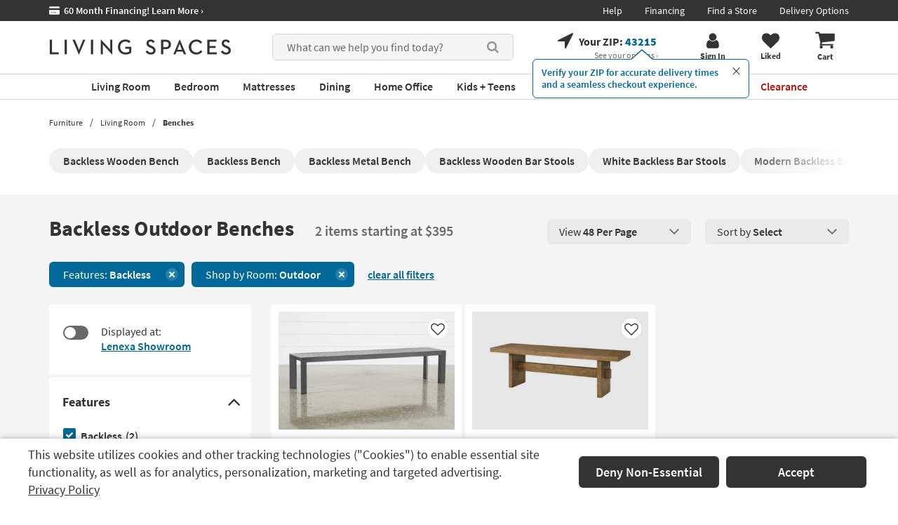

--- FILE ---
content_type: image/svg+xml
request_url: https://www.livingspaces.com/images/assets/payment/card-payment-klarna-footer.svg
body_size: 1191
content:
<svg width="53" height="36" viewBox="0 0 53 36" fill="none" xmlns="http://www.w3.org/2000/svg">
<rect x="0.68125" y="0.68125" width="51.6375" height="34.6375" rx="3.88875" fill="#FFB3C7" stroke="#FFB3C7" stroke-width="0.6375"/>
<path d="M42.0106 16.7035C41.5536 16.3906 41.0204 16.2088 40.4683 16.1777C39.9161 16.1467 39.3661 16.2675 38.8772 16.5273C38.3883 16.787 37.9792 17.1758 37.6938 17.6517C37.4085 18.1277 37.2577 18.6729 37.2577 19.2286C37.2577 19.7843 37.4085 20.3294 37.6938 20.8054C37.9792 21.2814 38.3883 21.6702 38.8772 21.9299C39.3661 22.1896 39.9161 22.3105 40.4683 22.2794C41.0204 22.2484 41.5536 22.0666 42.0106 21.7537V22.1237H43.7359V16.3331H42.0106V16.7035ZM40.4414 20.7185C40.1516 20.703 39.8726 20.6024 39.639 20.4293C39.4054 20.2561 39.2274 20.0179 39.1271 19.7442C39.0268 19.4705 39.0085 19.1732 39.0746 18.8891C39.1406 18.6051 39.2881 18.3467 39.4987 18.146C39.7094 17.9453 39.9739 17.8111 40.2597 17.7599C40.5455 17.7087 40.8399 17.7428 41.1066 17.858C41.3733 17.9732 41.6005 18.1644 41.7602 18.408C41.9198 18.6516 42.0049 18.9369 42.0049 19.2287C41.9939 19.6345 41.8231 20.0193 41.5299 20.2986C41.2368 20.5779 40.8453 20.7289 40.4414 20.7185Z" fill="black"/>
<path d="M18.3505 13.7518H16.5449V22.1231H18.3505V13.7518Z" fill="black"/>
<path d="M34.1939 16.1766C33.8547 16.1565 33.5156 16.2195 33.2061 16.3603C32.8965 16.5011 32.6256 16.7155 32.4168 16.9848V16.3327H30.6986V22.1231H32.4375V19.0801C32.4241 18.9053 32.4483 18.7296 32.5086 18.5651C32.5688 18.4005 32.6636 18.2509 32.7864 18.1265C32.9093 18.002 33.0574 17.9056 33.2207 17.8438C33.384 17.782 33.5586 17.7562 33.7326 17.7683C34.4909 17.7683 34.9268 18.2235 34.9268 19.0681V22.1231H36.6502V18.4407C36.6501 17.0931 35.5839 16.1766 34.1939 16.1766Z" fill="black"/>
<path d="M23.809 16.7035C23.3521 16.3906 22.8188 16.2088 22.2667 16.1777C21.7146 16.1467 21.1645 16.2675 20.6757 16.5273C20.1868 16.787 19.7777 17.1758 19.4923 17.6517C19.2069 18.1277 19.0562 18.6729 19.0562 19.2286C19.0562 19.7843 19.2069 20.3294 19.4923 20.8054C19.7777 21.2814 20.1868 21.6702 20.6757 21.9299C21.1645 22.1896 21.7146 22.3105 22.2667 22.2794C22.8188 22.2484 23.3521 22.0666 23.809 21.7537V22.1237H25.5343V16.3331H23.809V16.7035ZM22.2399 20.7185C21.95 20.703 21.671 20.6025 21.4373 20.4294C21.2037 20.2562 21.0257 20.0181 20.9254 19.7443C20.825 19.4706 20.8067 19.1733 20.8728 18.8893C20.9388 18.6052 21.0863 18.3468 21.2969 18.1461C21.5075 17.9453 21.7721 17.8111 22.0579 17.7599C22.3437 17.7086 22.6381 17.7427 22.9048 17.8579C23.1715 17.9731 23.3987 18.1644 23.5584 18.408C23.7181 18.6516 23.8032 18.9369 23.8032 19.2287C23.7921 19.6344 23.6213 20.0192 23.3282 20.2986C23.0351 20.5779 22.6437 20.7289 22.2399 20.7185Z" fill="black"/>
<path d="M28.2032 17.0865V16.3322H26.4368V22.1229H28.207V19.4195C28.207 18.5074 29.1909 18.017 29.8736 18.017C29.8804 18.017 29.8871 18.0177 29.894 18.0178V16.3326C29.5741 16.3239 29.2564 16.3871 28.9639 16.5176C28.6714 16.648 28.4115 16.8423 28.2032 17.0865Z" fill="black"/>
<path d="M45.5681 20.069C45.3539 20.069 45.1445 20.1328 44.9665 20.2524C44.7884 20.372 44.6496 20.5419 44.5676 20.7408C44.4857 20.9396 44.4643 21.1584 44.506 21.3695C44.5478 21.5806 44.651 21.7745 44.8024 21.9267C44.9539 22.0789 45.1468 22.1825 45.3569 22.2245C45.5669 22.2665 45.7847 22.2449 45.9825 22.1625C46.1804 22.0802 46.3495 21.9407 46.4685 21.7617C46.5875 21.5828 46.651 21.3724 46.651 21.1572C46.651 21.0143 46.623 20.8727 46.5686 20.7407C46.5142 20.6087 46.4344 20.4887 46.3339 20.3877C46.2333 20.2866 46.1139 20.2064 45.9825 20.1518C45.8511 20.0971 45.7103 20.069 45.5681 20.069Z" fill="black"/>
<path d="M15.3006 13.75H13.4295C13.4324 14.5041 13.2587 15.2483 12.9227 15.9225C12.5866 16.5967 12.0974 17.1821 11.4947 17.6313L10.7534 18.1893L13.6259 22.1255H15.9874L13.3445 18.5036C13.9678 17.8811 14.4617 17.1402 14.7976 16.3242C15.1334 15.5081 15.3044 14.6331 15.3006 13.75Z" fill="black"/>
<path d="M10.5246 13.7502H8.65002V22.1254H10.5246V13.7502Z" fill="black"/>
</svg>


--- FILE ---
content_type: text/javascript
request_url: https://www.livingspaces.com/scripts/build/webpack-plp.js?v=Po2slTyZmsd-uUpj1_ky0r4AWCiAWWecYXIVU2ZdFdE202512220940
body_size: 17492
content:
/*! For license information please see webpack-plp.js.LICENSE.txt */
!function(){var e={9986:function(){$(document).ready((function(){$("#br-related-searches-widget").appendTo("#relatedProducts"),$(".br-found-heading").hide(),$(".br-sf-widget-merchant-qv a").on("click",(function(){var e=$(this).closest(".br-sf-widget").next().html();$("#quickViewModalBody").html(e),$("#quickViewModal").modal("show")}))}))},7151:function(){window.customRangesComponent=function(){function e(e){var t=$(e.target);t.val(t.val().replace(/[^0-9]+/g,""))}function t(e){e.value?e.parentElement.classList.add("has-value"):e.parentElement.classList.remove("has-value")}function n(e,t){var n=e.getElementsByClassName("min")[0].value,i=e.getElementsByClassName("max")[0].value;return n||i?!!(n&&!i||!n&&i&&parseInt(i)>0)||parseInt(n)<parseInt(i):!t}function i(e){var t=e.target.parentElement.parentElement,i=n(t,!0),o=t.getElementsByClassName("custom-range-button")[0];i?(o.classList.remove("primary-button"),o.classList.add("btn-primary")):(o.classList.remove("btn-primary"),o.classList.add("primary-button"))}function o(e,t){var i=e.getElementsByClassName("custom-range-input"),o=e.parentElement.getElementsByClassName("validation-error")[0],r=n(e,t);return r?(Array.prototype.forEach.call(i,(function(e){e.parentElement.classList.remove("error")})),o.style.display="none"):(Array.prototype.forEach.call(i,(function(e){e.parentElement.classList.add("error")})),o.style.display="block"),r}function r(e){t(e.currentTarget),"blur"===e.type&&o(e.currentTarget.parentElement.parentElement,!1)}return{init:function(){var n=$(".faceted-search-component").find(".custom-range-input");n&&0!==n.length&&(n.on("input change paste",e),n.on("blur input",r),n.on("keyup",i),n.each((function(e,n){t(n)})))},validateRangesOnApply:o,getPostOptions:function(e,t){var n=window.location.search.split("&");n[n.length-1].includes("pagenumber")&&n.pop();var i=n.join("&"),o={url:window.location.origin+window.location.pathname+i,key:e.getElementsByClassName("custom-range-key")[0].innerText,contentId:window.serverSideViewModel.contentId};return t&&(o.min=e.getElementsByClassName("custom-range-input min")[0].value,""==o.min&&(o.min=null),o.max=e.getElementsByClassName("custom-range-input max")[0].value,""==o.max&&(o.max=null)),app.WEB.postOptions(window.serverSideViewModel.controller,window.serverSideViewModel.urlForCustomRangeAction,o)},isRangeApplied:function(e){var t=e.getElementsByClassName("custom-range-previous-min")[0].innerText,n=e.getElementsByClassName("custom-range-previous-max")[0].innerText;return null!=t&&t.length>0||null!=n&&n.length>0},clearUnappliedRanges:function(e){var t=e.getElementsByClassName("custom-range-input"),n=e.parentElement.getElementsByClassName("validation-error")[0];Array.prototype.forEach.call(t,(function(e){e.value="",e.parentElement.classList.remove("error"),e.parentElement.classList.remove("has-value")})),n.style.display="none"}}}()},2142:function(){window.facetedSearchComponent=function(){function e(){$(".faceted-search-component__body").each((function(){$(this).hasScrollBar()&&$(this).on("scroll",(function(){$(this).scrollTop()>0?$(this).parent().prev().addClass("has-shadow"):$(this).parent().prev().removeClass("has-shadow")}))}))}function t(){var e=$("#filter-sidebar").find(".closebtn"),t=$("#filter-sidebar").find(".closebtn-bottom");t.on("keydown",(function(t){9!==(t.keyCode?t.keyCode:t.which)||t.shiftKey||(t.preventDefault(),e.focus())})),e.on("keydown",(function(e){9===(e.keyCode?e.keyCode:e.which)&&e.shiftKey&&(e.preventDefault(),t.focus())}))}function n(e){o();var t=$(e).find(".dropdown-menu");$(e).addClass("open"),$(t).show()}function i(e){if(e.target.classList.contains("dropdown-toggle")||e.target.parentElement.classList.contains("dropdown-toggle"))if(e.preventDefault(),e.stopImmediatePropagation(),this.classList.contains("open"))o();else{o();var t=this.getElementsByClassName("dropdown-menu")[0];this.classList.add("open"),t.style.display="block"}}function o(){var e=document.getElementsByClassName("faceted-search-component")[0];if(e)for(var t=e.getElementsByClassName("dropdown open"),n=0;n<t.length;n++){var i=t[n],o=i.getElementsByClassName("dropdown-menu")[0];i.classList.remove("open"),o.style.display="none"}}function r(e){$(".dropdown-menu").has(e.target).length>0||o()}function s(){var e;$(window).width()<768&&(e=$(window).scrollTop(),$("body").css("top","-"+e+"px")),$("#filter-sidebar").addClass("opened"),$(".sidebar-overlay").length||$("body").prepend("<div class='sidebar-overlay'></div>"),$("body").addClass("no-scroll"),$("#filter-sidebar").hasClass("opened")&&($("#filter-sidebar").attr("tabindex","1"),setTimeout((function(){$("#filter-sidebar").find(".closebtn").focus()}),200)),$(".my-store").click(l),t(),$(".sidebar-overlay").click(l)}function a(){var e;$(window).width()<768&&(e=$(window).scrollTop(),$("body").css("top","-"+e+"px")),$("#selected-fabrics").addClass("opened"),$(".sidebar-overlay").length||$("body").prepend("<div class='sidebar-overlay'></div>"),$("body").addClass("no-scroll"),$("#selected-fabrics").hasClass("opened")&&($("#selected-fabrics").attr("tabindex","1"),setTimeout((function(){$("#selected-fabrics").find(".closebtn").focus()}),200)),t(),$(".sidebar-overlay").click(c)}function l(){$("#filter-sidebar").removeClass("opened"),$("body").find("#filter-sidebar-button button").focus(),setTimeout((function(){$(".sidebar-overlay").remove()}),1),$("body").removeClass("no-scroll");var e=0;void 0!==$("body").attr("style")&&(e=parseInt($("body").attr("style").replace("top: -","").replace("px",""))),$(window).width()<768&&($("body").css("top","-"+e+"px"),$(window).scrollTop(e)),$("#filter-sidebar").hasClass("opened")||($("#filter-sidebar").attr("tabindex","-1"),$("body").find("#filter-sidebar-button button").focus())}function c(){$("#selected-fabrics").removeClass("opened"),$("body").find("#filter-selection-button button").focus(),setTimeout((function(){$(".sidebar-overlay").remove()}),1),$("body").removeClass("no-scroll");var e=0;void 0!==$("body").attr("style")&&(e=parseInt($("body").attr("style").replace("top: -","").replace("px",""))),$(window).width()<768&&($("body").css("top","-"+e+"px"),$(window).scrollTop(e)),$("#selected-fabrics").hasClass("opened")||($("#selected-fabrics").attr("tabindex","-1"),$("body").find("#filter-selection-button button").focus())}return jQuery.fn.hasScrollBar=function(){return this.get(0).scrollHeight>this.height()},e(),$(".faceted-search-component .collapse").on("shown.bs.collapse",(function(){e()})),$(document).on("click","#filter-sidebar-show-more",(function(){$(".faceted-search-component").toggleClass("show-all");var e=$(this).text(),t=$(this).attr("data-more-less");$(this).text(t).attr("data-more-less",e);var n=$(".faceted-search-component__box:not(.show-all) .faceted-search-component__head")[6];n&&n.focus(),$("#show-additional-facets").text("Additional filters are now available. Use your keyboard to navigate them.")})),$(document).on("click","#order-free-samples",(function(){c()})),$(document).on("keydown","#filter-sidebar",(function(e){27===(e.keyCode?e.keyCode:e.which)&&(e.preventDefault(),l())})),document.addEventListener("DOMContentLoaded",(function(){document.querySelectorAll("#productListingContainer .faceted-search-component__head").forEach((function(e){var t=e.querySelector(".sr-only");e.addEventListener("click",(function(){var n=e.querySelector(".copy").textContent,i="true"===e.getAttribute("aria-expanded")?"Click here to see a list of filter options based on product "+n:"Click here to hide the "+n+" filter options.";t.textContent=i,t.setAttribute("aria-live","polite"),window.setTimeout((function(){t.removeAttribute("aria-live")}),100)}))}))})),document.addEventListener("DOMContentLoaded",(function(){document.querySelectorAll("#productListingContainer .panel-title > a").forEach((function(e){var t=e.querySelector(".sr-only");e.addEventListener("click",(function(){var n=e.querySelector(".panel-title__inner").textContent,i="true"===e.getAttribute("aria-expanded")?"Click here to see a list of filter options based on product "+n:"Click here to hide the "+n+" filter options.";t.textContent=i,t.setAttribute("aria-live","polite"),window.setTimeout((function(){t.removeAttribute("aria-live")}),100)}))}))})),document.addEventListener("DOMContentLoaded",(function(){document.querySelectorAll("#StoreResults .faceted-search-component__head, #fabric-section .faceted-search-component__head").forEach((function(e){var t=e.querySelector(".sr-only");e.addEventListener("click",(function(){var n=e.querySelector(".copy").textContent,i="true"===e.getAttribute("aria-expanded")?"Show the filter "+n+" options.":"Hide the filter "+n+" options.";t.textContent=i,t.setAttribute("aria-live","polite"),window.setTimeout((function(){t.removeAttribute("aria-live")}),100)}))}))})),document.addEventListener("DOMContentLoaded",(function(){document.querySelectorAll("#filter-sidebar .panel-title > a").forEach((function(e){var t=e.querySelector(".sr-only");e.addEventListener("click",(function(){var n=e.querySelector(".panel-title__inner").textContent,i="true"===e.getAttribute("aria-expanded")?"Show the filter "+n+" options.":"Hide the filter "+n+" options.";t.textContent=i,t.setAttribute("aria-live","polite"),window.setTimeout((function(){t.removeAttribute("aria-live")}),100)}))}))})),$("body").on("touchend",".sidebar-overlay",(function(){l(),c()})),$(document).on("keydown",".show-per-page li:last-child a, .sort-per-page li:last-child a",(function(e){$(this).parent().parent().parent().hasClass("open")&&9===(e.keyCode?e.keyCode:e.which)&&($(this).parent().parent().parent().removeClass("open"),$(this).parent().parent().parent().hasClass("show-per-page")&&(e.preventDefault(),$(".sort-per-page .btn").focus()))})),$(document).on("keydown",".show-per-page button, .sort-per-page button",(function(e){9===(e.keyCode?e.keyCode:e.which)&&e.shiftKey&&$(this).parent().removeClass("open")})),$(document).on("focusin","#filter-sidebar-button",(function(){o()})),{init:function(){var e,u=$(".faceted-search-component");0!==(e=$(".faceted-search-component").find(".dropdown")).length&&(e.on("mouseenter",(function(){n($(this))})),e.on("click",(function(e){$(e.target).hasClass("dropdown-toggle")||$(e.target).hasClass("fa-chevron-down")?$(e.currentTarget).hasClass("open")?e.preventDefault():(e.preventDefault(),e.stopImmediatePropagation(),n($(this))):e.preventDefault()})),$("html").hasClass("no-touch")?(e.on("keydown",(function(e){var t=e.keyCode?e.keyCode:e.which;$(this).hasClass("open")||13!==t&&40!==t||(e.preventDefault(),n($(this)),$(this).find(".label-list:first-child a").focus()),27===t&&$(this).find("a.dropdown-toggle").focus()})),e.find(".dropdown-toggle").on("focus",(function(){$(this.parentElement).hasClass("open")||o()})),$("body").click(r)):(e.on("touchend",i),$("body").on("touchend",r),$("body").on("click",r))),$("#filter-sidebar-button").click(s),$("#filter-selection-button").click(a),$(".closebtn-bottom, .closebtn").click(l),$(".closebtn-bottom, .closebtn").click(c),$(".my-store").click(l),setTimeout((function(){$("body").find("#filter-sidebar .closebtn").focus(),t()}),200),u.find("#filter-sidebar").css("min-height",$(window).height()),u.find("#selected-fabrics").css("min-height",$(window).height()),$(window).resize((function(){u.find("#filter-sidebar").css("min-height",$(window).height()),u.find("#selected-fabrics").css("min-height",$(window).height())})),function(){if($("body").hasClass("ls-t-mobile")||$("body").hasClass("ls-t-kiosk")){var e=document.querySelector(".sidebar-content");e&&e.addEventListener("scroll",(function(t){e.scrollTop>0?$(".sidebar__top").addClass("stuck"):$(".sidebar__top").removeClass("stuck")}),{passive:!0});var t=document.querySelector(".sidebar__top");if(t){var n=new Hammer(t);n.get("swipe").set({direction:Hammer.DIRECTION_VERTICAL}),n.on("swipedown",(function(e){l()}))}}}()},isSidebarOpen:function(){return $("#filter-sidebar").hasClass("opened")},isFabricSelectionOpen:function(){return $("#selected-fabrics").hasClass("opened")},getExpandedFilterGroups:function(){var e=[],t=$("#filter-sidebar").find(".panel-collapse[aria-expanded='true']");return 0===t.length||t.each((function(t,n){e.push(n.id.replace("collapse_",""))})),e},openParentDropdown:function(e){var t=document.getElementById(e);t&&(t.style.display="block",t.parentElement.classList.add("open"))}}}()},427:function(){!function(){"use strict";new window.Vue({name:"financingBannerModal",el:"#financing-banner-modal",data:{monthlyPrice:0,total:0,financingUrl:"",productName:""},mounted:function(){var e=this;e.financingUrl=this.financing,EventBus.$on("FinancingModalOpened",(function(t,n,i,o){$("#financing-banner-modal").modal("show"),e.monthlyPrice=t,e.total=n,e.productName=o,$("#financing-banner-modal").on("hidden.bs.modal",(function(){e.onCloseModal(i)}))}))},methods:{onCloseModal:function(e){e.target.focus()}}})}()},2362:function(){window.itemsPerPageComponent={init:function(e){$(".plp-items-per-page-option").on("click",(function(t){t.preventDefault();var n,i=$(".plp-items-per-page-option.selected"),o=i.data("page")?parseInt(i.data("page").split("_")[1]):0,r=$(this).data("page")?parseInt($(this).data("page").split("_")[1]):0,s=new Date;s.setTime(s.getTime()+63072e6),$.cookie("search-pages-items-per-page",r,{path:"/",expires:s}),o>r&&(0===(n=$("#plpServerSide")).length&&(n=$("#plpServerSide .title")),0===n.length&&(n=$("#plpServerSide .product-list-header-title")),0===n.length&&(n=$("#plpServerSide .faceted-search-component")),n.offset().top<window.pageYOffset&&$("html, body").animate({scrollTop:n.offset().top},"fast"));var a=t.target.href;window.searchHelper.post(a,e,t.currentTarget,!1)}))}}},247:function(){window.itemsPerRowComponent={init:function(e){$(".plp-items-per-row-option").on("click",(function(t){t.preventDefault(),$(".plp-items-per-row-option").removeClass("active"),t.currentTarget.classList.add("active");var n=t.currentTarget.dataset.items,i=new Date;i.setTime(i.getTime()+63072e6),$.cookie("search-pages-items-per-row",n,{path:"/",expires:i});var o=window.location.href;window.searchHelper.post(o,e,t.currentTarget,!1)}))}}},1451:function(){window.listViewImagesComponent=function(){function e(e){var t=$(".product-item").has(e.target).find(".main-image")[0];$(t).attr("src",$(this).data("regular")),$(t).show()}return{init:function(){$(".img-click").on("focus",e),$(".img-click").on("focus",(function(e){e.preventDefault(),$(".img-click").removeClass("active"),$(e.currentTarget).addClass("active")}))}}}()},3961:function(){var e=function(e){window.facetedSearchComponent.init(),window.itemsPerPageComponent.init(e),window.itemsPerRowComponent.init(e),window.listViewImagesComponent.init(),window.searchVueHelper.updateVueContainers(),window.customRangesComponent.init(),$(e+" [data-action]").length&&($(e+" [data-action]").off("click"),$(e+" [data-action]").on("click",(function(e){e.preventDefault(),e.stopPropagation();var t=$(this).data("action"),n=$(this).data("trigger");$(n).trigger(t)}))),$(e+" .plp-action-link:not(.plp-action-link-static):not(.plp-sortby-static)").on("click keydown",(function(t){if("click"===t.type||"keydown"===t.type&&13===t.keyCode){t.preventDefault();var n=t.target.parentElement.querySelector("input[type='checkbox']");n&&(n.checked=!n.checked),$(this).data("href")?window.searchHelper.post($(this).data("href"),e,t.target,!0):window.searchHelper.post($(this).attr("href"),e,t.target,!0)}})),$(e+" .plp-action-link.plp-action-link-static").on("click keydown",(function(t){if("click"===t.type||"keydown"===t.type&&13===t.keyCode){t.preventDefault();var n=t.target.parentElement.querySelector("input[type='checkbox']");n&&(n.checked=!n.checked);var i={url:window.location.href,add:n.checked,filterId:$(this).attr("data-filterId"),filterValue:$(this).attr("data-filterValue")},o=app.WEB.postOptions(window.serverSideViewModel.controller,window.serverSideViewModel.urlForStaticUrl,i);$.post(o).then((function(n){window.searchHelper.post(n,e,t.target,!0)}))}})),$(e+" .plp-action-link.plp-sortby-static").on("click keydown",(function(t){if("click"===t.type||"keydown"===t.type&&13===t.keyCode){t.preventDefault();var n={url:window.location.href,add:!1,filterId:$(this).attr("data-filterId"),filterValue:$(this).attr("data-filterValue")},i=app.WEB.postOptions(window.serverSideViewModel.controller,window.serverSideViewModel.urlForStaticUrl,n);$.post(i).then((function(n){window.searchHelper.post(n,e,t.target,!0)}))}})),$(e+" button.custom-range-button").click((function(t){t.preventDefault();var n=t.target.parentElement.parentElement;if(window.customRangesComponent.validateRangesOnApply(n,!0)){var i=window.customRangesComponent.getPostOptions(n,!0);$.post(i).then((function(n){window.searchHelper.post(n,e,t.target,!0)}))}})),$(e+" a.clear").click((function(t){t.preventDefault();var n=t.target.parentElement.parentElement.parentElement;if(window.customRangesComponent.isRangeApplied(n)){var i=window.customRangesComponent.getPostOptions(n,!1);$.post(i).then((function(n){window.searchHelper.post(n,e,t.target,!0)}))}else window.customRangesComponent.clearUnappliedRanges(n)}))};window.applyItems=e,$(document).ready((function(){e("#productListingContainer")})),$(window).on("popstate",(function(){"#products-content-link"!=window.location.hash&&"#main-content-link"!=window.location.hash&&window.searchHelper.post(location.href,"#productListingContainer",null,!0,!1)}))},1990:function(){!function(){"use strict";window.Vue.component("rating-widget",{template:'<div class="ratings" v-bind:title="title" v-if="showRating()" role="button" tabindex="0"><span aria-hidden="true" v-for="starNumber in starNumbers" v-bind:class="getStarClass(starNumber)"></span><span class="number" aria-label="total number of reviews">{{reviewsCount}} Reviews</span></div>',data:function(){return{starNumbers:[1,2,3,4,5],title:this.reviews+" out of 5",reviewsNum:parseInt(this.reviewsCount)}},props:["reviews","reviewsCount"],methods:{getStarClass:function(e){var t=parseFloat(this.reviews),n=parseInt(this.reviews);return e<=n?"fa fa-star":e-1===n&&t-n>0?"fa fa-star-half-o":"fa fa-star-o"},showRating:function(){return this.reviewsNum>0}}})}()},9256:function(){window.searchEventsHelper=function(){var e="plp-sortby-link",t="plp-store-filter",n="plp-sidebar-filter",i="custom-range-button",o="productResultsUpdated";function r(e,t){return $(e).hasClass(t)||$(e.parentElement).hasClass(t)}function s(e,t){return $(e).hasClass(t)||$(e.parentElement).hasClass(t)||$(e.parentElement.parentElement).hasClass(t)}function a(e,t){var n=e.dataset[t];return n||(n=e.parentElement.dataset[t]),n}return{triggerItemsPerPageUpdate:function(e,t){var n="[]",i="[]";window.utag_object?(n=window.utag_object.browse_refine_type,i=window.utag_object.browse_refine_value):window.utag_data&&(n=window.utag_data.browse_refine_type,i=window.utag_data.browse_refine_value),EventBus.$emit(o,{trigger:"perPage",value:e,url:t,browse_refine_type:n,browse_refine_value:i})},triggerItemsPerRowUpdate:function(e,t){var n="[]",i="[]";window.utag_object?(n=window.utag_object.browse_refine_type,i=window.utag_object.browse_refine_value):window.utag_data&&(n=window.utag_data.browse_refine_type,i=window.utag_data.browse_refine_value),EventBus.$emit(o,{trigger:"perRow",value:e,url:t,browse_refine_type:n,browse_refine_value:i})},triggerFilterUpdate:function(l,c){var u={trigger:"",url:c};if(null!=l.closest(".plp-action-link-switch")){var d=l.closest(".plp-action-link-switch");$(d).hasClass(n)?u.trigger="sidebarFilter":$(d).hasClass(t)&&(u.trigger="primaryFilter")}else if(r(l,"plp-pagination-link"))u.trigger="pagination",u.value=a(l,"pagenumber");else if(r(l,"clear-all"))u.trigger="clearAll",u.selected=!1;else if(s(l,"plp-action-link")){var p=l.parentElement.querySelector("input[type='checkbox']");p||$(l).hasClass(e)||(p=(l=l.parentElement).parentElement.querySelector("input[type='checkbox']")),$(l).hasClass(e)?(u.trigger="sortBy",u.value=a(l,"sortby")):p?(s(l,t)?(u.trigger="displayedAt",u.value=function(e,t){var n=e.dataset[t];return n||(n=e.parentElement.dataset[t]),n||(n=e.parentElement.parentElement.dataset[t]),n}(l,"store")):(u.facet=a(l,"facet"),u.value=a(l,"facetValue"),r(l,"plp-primary-filter")?u.trigger="primaryFilter":r(l,n)&&(u.trigger="sidebarFilter")),u.selected=p.checked):r(l,"active-filter-clear-link")&&(u.facet=a(l,"facet"),u.value=a(l,"facetValue"),u.trigger="primaryFilter",u.selected=!1)}else if(r(l,i)||r(l,"custom-range-clear-link")){var h,f,m,v,g=r(l,i),w=l.parentElement.parentElement,y=a(w,"isSidebar");u.trigger="true"===y?"sidebarFilter":"primaryFilter",w.getElementsByClassName("custom-range-key")[0]&&(u.facet=w.getElementsByClassName("custom-range-key")[0].innerText+"_custom");var b=null!==(h=null===(f=w.getElementsByClassName("custom-range-input min")[0])||void 0===f?void 0:f.value)&&void 0!==h?h:"",C=null!==(m=null===(v=w.getElementsByClassName("custom-range-input max")[0])||void 0===v?void 0:v.value)&&void 0!==m?m:"";u.value=function(e,t){return"%5b"+(e||"*")+"+TO+"+(t||"*")+"%5b"}(b,C),u.selected=g}u.trigger&&(window.utag_object?(u.browse_refine_type=window.utag_object.browse_refine_type,u.browse_refine_value=window.utag_object.browse_refine_value):window.utag_data&&(u.browse_refine_type=window.utag_data.browse_refine_type,u.browse_refine_value=window.utag_data.browse_refine_value),EventBus.$emit(o,u))}}}()},6458:function(){function e(t){return e="function"==typeof Symbol&&"symbol"==typeof Symbol.iterator?function(e){return typeof e}:function(e){return e&&"function"==typeof Symbol&&e.constructor===Symbol&&e!==Symbol.prototype?"symbol":typeof e},e(t)}var t;window.searchHelper=(t="plp-pagination-link",{post:function(n,i,o,r,s){void 0===s&&(s=!0);var a,l={url:n,contentId:window.serverSideViewModel.contentId,filterSidebarOpen:window.facetedSearchComponent.isSidebarOpen(),expandedFilters:window.facetedSearchComponent.getExpandedFilterGroups()},c=app.WEB.postOptions(window.serverSideViewModel.controller,window.serverSideViewModel.action,l);if(o)var u=$(".dropdown-menu").has(o).attr("id");(a=$("#plpServerSide .grid-container__wrapper, .liked-items-container .grid-container__wrapper")).length>0&&$(a).addClass("is-loading");var d=[$.post(c),$.ajax({url:"/ContentBlocksAjax/GetContentBlocks",type:"GET",cache:!1,data:{url:n,contentId:l.contentId}})];Promise.all(d.map((function(e){return e.catch((function(e){return null}))}))).then((function(a){null!=a[1]&&a[1].length>0?function(e){var t=e.split("<div>blockDivider</div>");if(void 0!==t[0]){var n=$(".plpQuickLinks");n&&n.length>0&&(n[0].parentElement.innerHTML=t[0])}if(void 0!==t[1]){var i=$("#PlpFeaturedArticles");i&&i.length>0&&(i[0].parentElement.innerHTML=t[1])}if(void 0!==t[2]){var o=$("#PlpRelatedCategories");o&&o.length>0&&(o[0].parentElement.innerHTML=t[2])}"function"==typeof checkHorizontalScroll&&(void 0===t[0]&&void 0===t[1]&&void 0===t[2]||setTimeout((function(){checkHorizontalScroll(".quicklinksblock .scrollable-content__wrapper")}),100))}(a[1]):console.log("error or empty"),$(i).html(a[0]),applyItems(i);var c=$(".title__wrapper .description").text();$("#facet-options").text("Products matching your selection have been loaded. Showing "+c),s&&history.pushState(null,null,n);var d=window.serverSideViewModel.isMobileDevice;o&&u&&window.facetedSearchComponent.openParentDropdown(u),null!=o&&(function(e,n){if($(e).hasClass(t)||$(e.parentElement).hasClass(t))if(n){var i=$("#plpServerSide");$("html, body").animate({scrollTop:i.offset().top},"fast")}else $("body").find("#plpServerSide").length?(i=$("#plpServerSide"),$("body").hasClass("ls-t-kiosk")?$("html, body").animate({scrollTop:0},"fast"):$("html, body").animate({scrollTop:i.offset().top},"fast")):$("html, body").animate({scrollTop:0},"fast")}(o,d),function(t){if($(t).hasClass("plp-action-link"))if($(t).hasClass("plp-sortby-link")){var n=$(t).attr("data-sortby");$("body").hasClass("tab-user")&&"undefined"!==e(n)&&!1!==n&&$("a.plp-sortby-link[data-sortby='"+n+"']").parent().parent().prev().focus()}else{var i=$(t).attr("data-id");$("body").hasClass("tab-user")&&"undefined"!==e(i)&&!1!==i&&$(".plp-action-link[data-id='"+i+"']").focus()}else if($(t).hasClass("custom-range-button"))i=$(t).attr("data-id"),$("body").hasClass("tab-user")&&"undefined"!==e(i)&&!1!==i&&$("button.custom-range-button[data-id='"+i+"']").focus();else if($(t).hasClass("clear"))i=$(t).attr("data-id"),$("body").hasClass("tab-user")&&"undefined"!==e(i)&&!1!==i&&$("a.clear[data-id='"+i+"']").focus();else if($(t).hasClass("plp-items-per-page-option")){var o=$(t).attr("data-page");$("body").hasClass("tab-user")&&"undefined"!==e(o)&&o.startsWith("top_")&&$("a.plp-items-per-page-option[data-page='"+o+"']").parent().parent().prev().focus()}}(o),window.searchEventsHelper.triggerFilterUpdate(o,n),null!=o.dataset.items?window.searchEventsHelper.triggerItemsPerRowUpdate(o.dataset.items,n):null!=o.dataset.page&&window.searchEventsHelper.triggerItemsPerPageUpdate(o.dataset.page.slice(-2),n));var p=d?$("#plpServerSide h1.title").text():$("h1.title").html();r&&window.seoCommon&&window.seoCommon.getSeoMetaData(n,p,l.contentId),null!=EventBus&&(EventBus.$emit("refreshLikes"),EventBus.$emit("sendPLPExponeaEvents"))})),r&&window.seoCommon&&window.seoCommon.getSeoCopy(l)}})},2213:function(){var e;window.searchVueHelper=(e=function(e){document.getElementById(e)&&new window.Vue({name:"searchVueHelper",el:"#"+e})},{updateVueContainers:function(){if(window.serverSideViewModel.skus){var t,n=window.serverSideViewModel.skus.split(",");if(n)for(t=0;t<n.length;++t){var i=n[t];e("vue-liked-widget-container-"+i)}}},updateMoreLikeThisContainer:function(){if(window.serverSideViewModel.sku&&e("vue-liked-widget-container-spotlight-"+window.serverSideViewModel.sku),window["MoreLikeThis_"+window.serverSideViewModel.sku]){var t=window["MoreLikeThis_"+window.serverSideViewModel.sku].skus;if(t){var n;for(n=0;n<t.length;++n){var i=t[n];e("vue-liked-widget-container-more-"+i)}for(e("vue-liked-widget-container-compare-"+window.serverSideViewModel.sku),n=0;n<t.length;++n){var o=t[n];e("vue-liked-widget-container-compare-"+o)}}}}}),$(document).ready((function(){window.searchVueHelper.updateMoreLikeThisContainer()}))},7512:function(){window.seoCommon=function(){function e(e,t){var n=document.querySelector("meta[property='"+e+"']");n&&n.setAttribute("content",t)}function t(e,t){var n=document.querySelector("meta[name='"+e+"']");n&&n.setAttribute("content",t)}function n(e){var t=document.querySelector("link[rel='"+e+"']");t&&t.parentNode.removeChild(t)}return{getSeoCopy:function(e){if(window.serverSideViewModel.seoAction&&window.serverSideViewModel.seoController){var t=app.WEB.postOptions(window.serverSideViewModel.seoController,window.serverSideViewModel.seoAction,e);$.post(t).then((function(e){$("#seoContainer").html(e),$("#seoContainer").trigger("contentchanged")}))}},getSeoMetaData:function(i,o,r){if(window.serverSideViewModel.seoAjaxController&&window.serverSideViewModel.seoAjaxAction){var s=parseInt($("#search-results-total-pages").text()),a=app.API.postOptions(window.serverSideViewModel.seoAjaxController,window.serverSideViewModel.seoAjaxAction,{url:i,totalPages:s,title:o,contentId:r});$.post(a).then((function(i){var o,r;(i.canonical||""==i.canonical)&&(function(e){var t=document.querySelector("link[rel='canonical']");if(t)""==e?n("canonical"):t.setAttribute("href",e);else if(""==e)n("canonical");else{(t=document.createElement("link")).setAttribute("rel","canonical"),t.setAttribute("href",e);var i=document.querySelector("meta[name='msvalidate.01']");if(i)i.insertAdjacentElement("afterend",t);else{var o=document.querySelector("link[rel='canonical']");o&&o.parentNode.insertBefore(t,o.nextSibling)}}}(i.canonical),e("og:url",i.canonical),e("pin:url",i.canonical),e("og:title",i.ogTitle),e("og:description",i.ogDescription),t("twitter:title",i.twitterTitle),t("twitter:description",i.twitterDescription)),i.metaTitle&&(document.title=i.metaTitle.replace(/&amp;/g,"&")),o=i.metaDescription,(r=document.querySelector("meta[name='description']"))&&r.setAttribute("content",o),function(e){var t,n=document.querySelector("meta[name='msvalidate.01']"),i=n.nextSibling;null!=i.nextSibling&&"META"!==i.nodeName&&(i=i.nextSibling),e?("META"===i.nodeName&&i.remove(),null==i.nextSibling||"noindex, nofollow"!==i.nextSibling.content&&"noindex, follow"!==i.nextSibling.content||i.nextSibling.remove(),(t=document.createElement("meta")).setAttribute("name","robots"),t.content=e,$(t).insertAfter(n)):("META"===i.nodeName&&i.remove(),null==i.nextSibling||"noindex, nofollow"!==i.nextSibling.content&&"noindex, follow"!==i.nextSibling.content||i.nextSibling.remove())}(i.robotsMetaContent)}))}}}}()},8397:function(e,t,n){var i;function o(e){return o="function"==typeof Symbol&&"symbol"==typeof Symbol.iterator?function(e){return typeof e}:function(e){return e&&"function"==typeof Symbol&&e.constructor===Symbol&&e!==Symbol.prototype?"symbol":typeof e},o(e)}!function(r,s,a,l){"use strict";function c(e,t,n){return setTimeout(f(e,n),t)}function u(e,t,n){return!!Array.isArray(e)&&(d(e,n[t],n),!0)}function d(e,t,n){var i;if(e)if(e.forEach)e.forEach(t,n);else if(e.length!==l)for(i=0;i<e.length;)t.call(n,e[i],i,e),i++;else for(i in e)e.hasOwnProperty(i)&&t.call(n,e[i],i,e)}function p(e,t,n){var i="DEPRECATED METHOD: "+t+"\n"+n+" AT \n";return function(){var t=new Error("get-stack-trace"),n=t&&t.stack?t.stack.replace(/^[^\(]+?[\n$]/gm,"").replace(/^\s+at\s+/gm,"").replace(/^Object.<anonymous>\s*\(/gm,"{anonymous}()@"):"Unknown Stack Trace",o=r.console&&(r.console.warn||r.console.log);return o&&o.call(r.console,i,n),e.apply(this,arguments)}}function h(e,t,n){var i,o=t.prototype;(i=e.prototype=Object.create(o)).constructor=e,i._super=o,n&&le(i,n)}function f(e,t){return function(){return e.apply(t,arguments)}}function m(e,t){return o(e)==de?e.apply(t&&t[0]||l,t):e}function v(e,t){return e===l?t:e}function g(e,t,n){d($(t),(function(t){e.addEventListener(t,n,!1)}))}function w(e,t,n){d($(t),(function(t){e.removeEventListener(t,n,!1)}))}function y(e,t){for(;e;){if(e==t)return!0;e=e.parentNode}return!1}function b(e,t){return e.indexOf(t)>-1}function $(e){return e.trim().split(/\s+/g)}function C(e,t,n){if(e.indexOf&&!n)return e.indexOf(t);for(var i=0;i<e.length;){if(n&&e[i][n]==t||!n&&e[i]===t)return i;i++}return-1}function E(e){return Array.prototype.slice.call(e,0)}function T(e,t,n){for(var i=[],o=[],r=0;r<e.length;){var s=t?e[r][t]:e[r];C(o,s)<0&&i.push(e[r]),o[r]=s,r++}return n&&(i=t?i.sort((function(e,n){return e[t]>n[t]})):i.sort()),i}function k(e,t){for(var n,i,o=t[0].toUpperCase()+t.slice(1),r=0;r<ce.length;){if((i=(n=ce[r])?n+o:t)in e)return i;r++}return l}function S(e){var t=e.ownerDocument||e;return t.defaultView||t.parentWindow||r}function _(e,t){var n=this;this.manager=e,this.callback=t,this.element=e.element,this.target=e.options.inputTarget,this.domHandler=function(t){m(e.options.enable,[e])&&n.handler(t)},this.init()}function x(e,t,n){var i=n.pointers.length,o=n.changedPointers.length,r=t&Te&&i-o==0,s=t&(Se|_e)&&i-o==0;n.isFirst=!!r,n.isFinal=!!s,r&&(e.session={}),n.eventType=t,function(e,t){var n=e.session,i=t.pointers,o=i.length;n.firstInput||(n.firstInput=I(t)),o>1&&!n.firstMultiple?n.firstMultiple=I(t):1===o&&(n.firstMultiple=!1);var r=n.firstInput,s=n.firstMultiple,a=s?s.center:r.center,l=t.center=M(i);t.timeStamp=fe(),t.deltaTime=t.timeStamp-r.timeStamp,t.angle=N(a,l),t.distance=L(a,l),function(e,t){var n=t.center,i=e.offsetDelta||{},o=e.prevDelta||{},r=e.prevInput||{};t.eventType!==Te&&r.eventType!==Se||(o=e.prevDelta={x:r.deltaX||0,y:r.deltaY||0},i=e.offsetDelta={x:n.x,y:n.y}),t.deltaX=o.x+(n.x-i.x),t.deltaY=o.y+(n.y-i.y)}(n,t),t.offsetDirection=P(t.deltaX,t.deltaY);var c=D(t.deltaTime,t.deltaX,t.deltaY);t.overallVelocityX=c.x,t.overallVelocityY=c.y,t.overallVelocity=he(c.x)>he(c.y)?c.x:c.y,t.scale=s?function(e,t){return L(t[0],t[1],Ve)/L(e[0],e[1],Ve)}(s.pointers,i):1,t.rotation=s?function(e,t){return N(t[1],t[0],Ve)+N(e[1],e[0],Ve)}(s.pointers,i):0,t.maxPointers=n.prevInput?t.pointers.length>n.prevInput.maxPointers?t.pointers.length:n.prevInput.maxPointers:t.pointers.length,A(n,t);var u=e.element;y(t.srcEvent.target,u)&&(u=t.srcEvent.target),t.target=u}(e,n),e.emit("hammer.input",n),e.recognize(n),e.session.prevInput=n}function A(e,t){var n,i,o,r,s=e.lastInterval||t,a=t.timeStamp-s.timeStamp;if(t.eventType!=_e&&(a>Ee||s.velocity===l)){var c=t.deltaX-s.deltaX,u=t.deltaY-s.deltaY,d=D(a,c,u);i=d.x,o=d.y,n=he(d.x)>he(d.y)?d.x:d.y,r=P(c,u),e.lastInterval=t}else n=s.velocity,i=s.velocityX,o=s.velocityY,r=s.direction;t.velocity=n,t.velocityX=i,t.velocityY=o,t.direction=r}function I(e){for(var t=[],n=0;n<e.pointers.length;)t[n]={clientX:pe(e.pointers[n].clientX),clientY:pe(e.pointers[n].clientY)},n++;return{timeStamp:fe(),pointers:t,center:M(t),deltaX:e.deltaX,deltaY:e.deltaY}}function M(e){var t=e.length;if(1===t)return{x:pe(e[0].clientX),y:pe(e[0].clientY)};for(var n=0,i=0,o=0;t>o;)n+=e[o].clientX,i+=e[o].clientY,o++;return{x:pe(n/t),y:pe(i/t)}}function D(e,t,n){return{x:t/e||0,y:n/e||0}}function P(e,t){return e===t?xe:he(e)>=he(t)?0>e?Ae:Ie:0>t?Me:De}function L(e,t,n){n||(n=Re);var i=t[n[0]]-e[n[0]],o=t[n[1]]-e[n[1]];return Math.sqrt(i*i+o*o)}function N(e,t,n){n||(n=Re);var i=t[n[0]]-e[n[0]],o=t[n[1]]-e[n[1]];return 180*Math.atan2(o,i)/Math.PI}function R(){this.evEl=qe,this.evWin=Be,this.pressed=!1,_.apply(this,arguments)}function V(){this.evEl=ze,this.evWin=je,_.apply(this,arguments),this.store=this.manager.session.pointerEvents=[]}function O(){this.evTarget=Xe,this.evWin=Ue,this.started=!1,_.apply(this,arguments)}function q(e,t){var n=E(e.touches),i=E(e.changedTouches);return t&(Se|_e)&&(n=T(n.concat(i),"identifier",!0)),[n,i]}function B(){this.evTarget=Ge,this.targetIds={},_.apply(this,arguments)}function H(e,t){var n=E(e.touches),i=this.targetIds;if(t&(Te|ke)&&1===n.length)return i[n[0].identifier]=!0,[n,n];var o,r,s=E(e.changedTouches),a=[],l=this.target;if(r=n.filter((function(e){return y(e.target,l)})),t===Te)for(o=0;o<r.length;)i[r[o].identifier]=!0,o++;for(o=0;o<s.length;)i[s[o].identifier]&&a.push(s[o]),t&(Se|_e)&&delete i[s[o].identifier],o++;return a.length?[T(r.concat(a),"identifier",!0),a]:void 0}function F(){_.apply(this,arguments);var e=f(this.handler,this);this.touch=new B(this.manager,e),this.mouse=new R(this.manager,e),this.primaryTouch=null,this.lastTouches=[]}function z(e,t){e&Te?(this.primaryTouch=t.changedPointers[0].identifier,j.call(this,t)):e&(Se|_e)&&j.call(this,t)}function j(e){var t=e.changedPointers[0];if(t.identifier===this.primaryTouch){var n={x:t.clientX,y:t.clientY};this.lastTouches.push(n);var i=this.lastTouches;setTimeout((function(){var e=i.indexOf(n);e>-1&&i.splice(e,1)}),Ke)}}function Y(e){for(var t=e.srcEvent.clientX,n=e.srcEvent.clientY,i=0;i<this.lastTouches.length;i++){var o=this.lastTouches[i],r=Math.abs(t-o.x),s=Math.abs(n-o.y);if(Ze>=r&&Ze>=s)return!0}return!1}function X(e,t){this.manager=e,this.set(t)}function U(e){this.options=le({},this.defaults,e||{}),this.id=ge++,this.manager=null,this.options.enable=v(this.options.enable,!0),this.state=at,this.simultaneous={},this.requireFail=[]}function W(e){return e&pt?"cancel":e&ut?"end":e&ct?"move":e&lt?"start":""}function G(e){return e==De?"down":e==Me?"up":e==Ae?"left":e==Ie?"right":""}function K(e,t){var n=t.manager;return n?n.get(e):e}function Z(){U.apply(this,arguments)}function Q(){Z.apply(this,arguments),this.pX=null,this.pY=null}function J(){Z.apply(this,arguments)}function ee(){U.apply(this,arguments),this._timer=null,this._input=null}function te(){Z.apply(this,arguments)}function ne(){Z.apply(this,arguments)}function ie(){U.apply(this,arguments),this.pTime=!1,this.pCenter=!1,this._timer=null,this._input=null,this.count=0}function oe(e,t){return(t=t||{}).recognizers=v(t.recognizers,oe.defaults.preset),new re(e,t)}function re(e,t){this.options=le({},oe.defaults,t||{}),this.options.inputTarget=this.options.inputTarget||e,this.handlers={},this.session={},this.recognizers=[],this.oldCssProps={},this.element=e,this.input=function(e){return new(e.options.inputClass||(ye?V:be?B:we?F:R))(e,x)}(this),this.touchAction=new X(this,this.options.touchAction),se(this,!0),d(this.options.recognizers,(function(e){var t=this.add(new e[0](e[1]));e[2]&&t.recognizeWith(e[2]),e[3]&&t.requireFailure(e[3])}),this)}function se(e,t){var n,i=e.element;i.style&&(d(e.options.cssProps,(function(o,r){n=k(i.style,r),t?(e.oldCssProps[n]=i.style[n],i.style[n]=o):i.style[n]=e.oldCssProps[n]||""})),t||(e.oldCssProps={}))}function ae(e,t){var n=s.createEvent("Event");n.initEvent(e,!0,!0),n.gesture=t,t.target.dispatchEvent(n)}var le,ce=["","webkit","Moz","MS","ms","o"],ue=s.createElement("div"),de="function",pe=Math.round,he=Math.abs,fe=Date.now;le="function"!=typeof Object.assign?function(e){if(e===l||null===e)throw new TypeError("Cannot convert undefined or null to object");for(var t=Object(e),n=1;n<arguments.length;n++){var i=arguments[n];if(i!==l&&null!==i)for(var o in i)i.hasOwnProperty(o)&&(t[o]=i[o])}return t}:Object.assign;var me=p((function(e,t,n){for(var i=Object.keys(t),o=0;o<i.length;)(!n||n&&e[i[o]]===l)&&(e[i[o]]=t[i[o]]),o++;return e}),"extend","Use `assign`."),ve=p((function(e,t){return me(e,t,!0)}),"merge","Use `assign`."),ge=1,we="ontouchstart"in r,ye=k(r,"PointerEvent")!==l,be=we&&/mobile|tablet|ip(ad|hone|od)|android/i.test(navigator.userAgent),$e="touch",Ce="mouse",Ee=25,Te=1,ke=2,Se=4,_e=8,xe=1,Ae=2,Ie=4,Me=8,De=16,Pe=Ae|Ie,Le=Me|De,Ne=Pe|Le,Re=["x","y"],Ve=["clientX","clientY"];_.prototype={handler:function(){},init:function(){this.evEl&&g(this.element,this.evEl,this.domHandler),this.evTarget&&g(this.target,this.evTarget,this.domHandler),this.evWin&&g(S(this.element),this.evWin,this.domHandler)},destroy:function(){this.evEl&&w(this.element,this.evEl,this.domHandler),this.evTarget&&w(this.target,this.evTarget,this.domHandler),this.evWin&&w(S(this.element),this.evWin,this.domHandler)}};var Oe={mousedown:Te,mousemove:ke,mouseup:Se},qe="mousedown",Be="mousemove mouseup";h(R,_,{handler:function(e){var t=Oe[e.type];t&Te&&0===e.button&&(this.pressed=!0),t&ke&&1!==e.which&&(t=Se),this.pressed&&(t&Se&&(this.pressed=!1),this.callback(this.manager,t,{pointers:[e],changedPointers:[e],pointerType:Ce,srcEvent:e}))}});var He={pointerdown:Te,pointermove:ke,pointerup:Se,pointercancel:_e,pointerout:_e},Fe={2:$e,3:"pen",4:Ce,5:"kinect"},ze="pointerdown",je="pointermove pointerup pointercancel";r.MSPointerEvent&&!r.PointerEvent&&(ze="MSPointerDown",je="MSPointerMove MSPointerUp MSPointerCancel"),h(V,_,{handler:function(e){var t=this.store,n=!1,i=e.type.toLowerCase().replace("ms",""),o=He[i],r=Fe[e.pointerType]||e.pointerType,s=r==$e,a=C(t,e.pointerId,"pointerId");o&Te&&(0===e.button||s)?0>a&&(t.push(e),a=t.length-1):o&(Se|_e)&&(n=!0),0>a||(t[a]=e,this.callback(this.manager,o,{pointers:t,changedPointers:[e],pointerType:r,srcEvent:e}),n&&t.splice(a,1))}});var Ye={touchstart:Te,touchmove:ke,touchend:Se,touchcancel:_e},Xe="touchstart",Ue="touchstart touchmove touchend touchcancel";h(O,_,{handler:function(e){var t=Ye[e.type];if(t===Te&&(this.started=!0),this.started){var n=q.call(this,e,t);t&(Se|_e)&&n[0].length-n[1].length==0&&(this.started=!1),this.callback(this.manager,t,{pointers:n[0],changedPointers:n[1],pointerType:$e,srcEvent:e})}}});var We={touchstart:Te,touchmove:ke,touchend:Se,touchcancel:_e},Ge="touchstart touchmove touchend touchcancel";h(B,_,{handler:function(e){var t=We[e.type],n=H.call(this,e,t);n&&this.callback(this.manager,t,{pointers:n[0],changedPointers:n[1],pointerType:$e,srcEvent:e})}});var Ke=2500,Ze=25;h(F,_,{handler:function(e,t,n){var i=n.pointerType==$e,o=n.pointerType==Ce;if(!(o&&n.sourceCapabilities&&n.sourceCapabilities.firesTouchEvents)){if(i)z.call(this,t,n);else if(o&&Y.call(this,n))return;this.callback(e,t,n)}},destroy:function(){this.touch.destroy(),this.mouse.destroy()}});var Qe=k(ue.style,"touchAction"),Je=Qe!==l,et="compute",tt="auto",nt="manipulation",it="none",ot="pan-x",rt="pan-y",st=function(){if(!Je)return!1;var e={},t=r.CSS&&r.CSS.supports;return["auto","manipulation","pan-y","pan-x","pan-x pan-y","none"].forEach((function(n){e[n]=!t||r.CSS.supports("touch-action",n)})),e}();X.prototype={set:function(e){e==et&&(e=this.compute()),Je&&this.manager.element.style&&st[e]&&(this.manager.element.style[Qe]=e),this.actions=e.toLowerCase().trim()},update:function(){this.set(this.manager.options.touchAction)},compute:function(){var e=[];return d(this.manager.recognizers,(function(t){m(t.options.enable,[t])&&(e=e.concat(t.getTouchAction()))})),function(e){if(b(e,it))return it;var t=b(e,ot),n=b(e,rt);return t&&n?it:t||n?t?ot:rt:b(e,nt)?nt:tt}(e.join(" "))},preventDefaults:function(e){var t=e.srcEvent,n=e.offsetDirection;if(!this.manager.session.prevented){var i=this.actions,o=b(i,it)&&!st[it],r=b(i,rt)&&!st[rt],s=b(i,ot)&&!st[ot];if(o){var a=1===e.pointers.length,l=e.distance<2,c=e.deltaTime<250;if(a&&l&&c)return}return s&&r?void 0:o||r&&n&Pe||s&&n&Le?this.preventSrc(t):void 0}t.preventDefault()},preventSrc:function(e){this.manager.session.prevented=!0,e.preventDefault()}};var at=1,lt=2,ct=4,ut=8,dt=ut,pt=16,ht=32;U.prototype={defaults:{},set:function(e){return le(this.options,e),this.manager&&this.manager.touchAction.update(),this},recognizeWith:function(e){if(u(e,"recognizeWith",this))return this;var t=this.simultaneous;return t[(e=K(e,this)).id]||(t[e.id]=e,e.recognizeWith(this)),this},dropRecognizeWith:function(e){return u(e,"dropRecognizeWith",this)||(e=K(e,this),delete this.simultaneous[e.id]),this},requireFailure:function(e){if(u(e,"requireFailure",this))return this;var t=this.requireFail;return-1===C(t,e=K(e,this))&&(t.push(e),e.requireFailure(this)),this},dropRequireFailure:function(e){if(u(e,"dropRequireFailure",this))return this;e=K(e,this);var t=C(this.requireFail,e);return t>-1&&this.requireFail.splice(t,1),this},hasRequireFailures:function(){return this.requireFail.length>0},canRecognizeWith:function(e){return!!this.simultaneous[e.id]},emit:function(e){function t(t){n.manager.emit(t,e)}var n=this,i=this.state;ut>i&&t(n.options.event+W(i)),t(n.options.event),e.additionalEvent&&t(e.additionalEvent),i>=ut&&t(n.options.event+W(i))},tryEmit:function(e){return this.canEmit()?this.emit(e):void(this.state=ht)},canEmit:function(){for(var e=0;e<this.requireFail.length;){if(!(this.requireFail[e].state&(ht|at)))return!1;e++}return!0},recognize:function(e){var t=le({},e);return m(this.options.enable,[this,t])?(this.state&(dt|pt|ht)&&(this.state=at),this.state=this.process(t),void(this.state&(lt|ct|ut|pt)&&this.tryEmit(t))):(this.reset(),void(this.state=ht))},process:function(e){},getTouchAction:function(){},reset:function(){}},h(Z,U,{defaults:{pointers:1},attrTest:function(e){var t=this.options.pointers;return 0===t||e.pointers.length===t},process:function(e){var t=this.state,n=e.eventType,i=t&(lt|ct),o=this.attrTest(e);return i&&(n&_e||!o)?t|pt:i||o?n&Se?t|ut:t&lt?t|ct:lt:ht}}),h(Q,Z,{defaults:{event:"pan",threshold:10,pointers:1,direction:Ne},getTouchAction:function(){var e=this.options.direction,t=[];return e&Pe&&t.push(rt),e&Le&&t.push(ot),t},directionTest:function(e){var t=this.options,n=!0,i=e.distance,o=e.direction,r=e.deltaX,s=e.deltaY;return o&t.direction||(t.direction&Pe?(o=0===r?xe:0>r?Ae:Ie,n=r!=this.pX,i=Math.abs(e.deltaX)):(o=0===s?xe:0>s?Me:De,n=s!=this.pY,i=Math.abs(e.deltaY))),e.direction=o,n&&i>t.threshold&&o&t.direction},attrTest:function(e){return Z.prototype.attrTest.call(this,e)&&(this.state&lt||!(this.state&lt)&&this.directionTest(e))},emit:function(e){this.pX=e.deltaX,this.pY=e.deltaY;var t=G(e.direction);t&&(e.additionalEvent=this.options.event+t),this._super.emit.call(this,e)}}),h(J,Z,{defaults:{event:"pinch",threshold:0,pointers:2},getTouchAction:function(){return[it]},attrTest:function(e){return this._super.attrTest.call(this,e)&&(Math.abs(e.scale-1)>this.options.threshold||this.state&lt)},emit:function(e){if(1!==e.scale){var t=e.scale<1?"in":"out";e.additionalEvent=this.options.event+t}this._super.emit.call(this,e)}}),h(ee,U,{defaults:{event:"press",pointers:1,time:251,threshold:9},getTouchAction:function(){return[tt]},process:function(e){var t=this.options,n=e.pointers.length===t.pointers,i=e.distance<t.threshold,o=e.deltaTime>t.time;if(this._input=e,!i||!n||e.eventType&(Se|_e)&&!o)this.reset();else if(e.eventType&Te)this.reset(),this._timer=c((function(){this.state=dt,this.tryEmit()}),t.time,this);else if(e.eventType&Se)return dt;return ht},reset:function(){clearTimeout(this._timer)},emit:function(e){this.state===dt&&(e&&e.eventType&Se?this.manager.emit(this.options.event+"up",e):(this._input.timeStamp=fe(),this.manager.emit(this.options.event,this._input)))}}),h(te,Z,{defaults:{event:"rotate",threshold:0,pointers:2},getTouchAction:function(){return[it]},attrTest:function(e){return this._super.attrTest.call(this,e)&&(Math.abs(e.rotation)>this.options.threshold||this.state&lt)}}),h(ne,Z,{defaults:{event:"swipe",threshold:10,velocity:.3,direction:Pe|Le,pointers:1},getTouchAction:function(){return Q.prototype.getTouchAction.call(this)},attrTest:function(e){var t,n=this.options.direction;return n&(Pe|Le)?t=e.overallVelocity:n&Pe?t=e.overallVelocityX:n&Le&&(t=e.overallVelocityY),this._super.attrTest.call(this,e)&&n&e.offsetDirection&&e.distance>this.options.threshold&&e.maxPointers==this.options.pointers&&he(t)>this.options.velocity&&e.eventType&Se},emit:function(e){var t=G(e.offsetDirection);t&&this.manager.emit(this.options.event+t,e),this.manager.emit(this.options.event,e)}}),h(ie,U,{defaults:{event:"tap",pointers:1,taps:1,interval:300,time:250,threshold:9,posThreshold:10},getTouchAction:function(){return[nt]},process:function(e){var t=this.options,n=e.pointers.length===t.pointers,i=e.distance<t.threshold,o=e.deltaTime<t.time;if(this.reset(),e.eventType&Te&&0===this.count)return this.failTimeout();if(i&&o&&n){if(e.eventType!=Se)return this.failTimeout();var r=!this.pTime||e.timeStamp-this.pTime<t.interval,s=!this.pCenter||L(this.pCenter,e.center)<t.posThreshold;if(this.pTime=e.timeStamp,this.pCenter=e.center,s&&r?this.count+=1:this.count=1,this._input=e,0==this.count%t.taps)return this.hasRequireFailures()?(this._timer=c((function(){this.state=dt,this.tryEmit()}),t.interval,this),lt):dt}return ht},failTimeout:function(){return this._timer=c((function(){this.state=ht}),this.options.interval,this),ht},reset:function(){clearTimeout(this._timer)},emit:function(){this.state==dt&&(this._input.tapCount=this.count,this.manager.emit(this.options.event,this._input))}}),oe.VERSION="2.0.8",oe.defaults={domEvents:!1,touchAction:et,enable:!0,inputTarget:null,inputClass:null,preset:[[te,{enable:!1}],[J,{enable:!1},["rotate"]],[ne,{direction:Pe}],[Q,{direction:Pe},["swipe"]],[ie],[ie,{event:"doubletap",taps:2},["tap"]],[ee]],cssProps:{userSelect:"none",touchSelect:"none",touchCallout:"none",contentZooming:"none",userDrag:"none",tapHighlightColor:"rgba(0,0,0,0)"}},re.prototype={set:function(e){return le(this.options,e),e.touchAction&&this.touchAction.update(),e.inputTarget&&(this.input.destroy(),this.input.target=e.inputTarget,this.input.init()),this},stop:function(e){this.session.stopped=e?2:1},recognize:function(e){var t=this.session;if(!t.stopped){this.touchAction.preventDefaults(e);var n,i=this.recognizers,o=t.curRecognizer;(!o||o&&o.state&dt)&&(o=t.curRecognizer=null);for(var r=0;r<i.length;)n=i[r],2===t.stopped||o&&n!=o&&!n.canRecognizeWith(o)?n.reset():n.recognize(e),!o&&n.state&(lt|ct|ut)&&(o=t.curRecognizer=n),r++}},get:function(e){if(e instanceof U)return e;for(var t=this.recognizers,n=0;n<t.length;n++)if(t[n].options.event==e)return t[n];return null},add:function(e){if(u(e,"add",this))return this;var t=this.get(e.options.event);return t&&this.remove(t),this.recognizers.push(e),e.manager=this,this.touchAction.update(),e},remove:function(e){if(u(e,"remove",this))return this;if(e=this.get(e)){var t=this.recognizers,n=C(t,e);-1!==n&&(t.splice(n,1),this.touchAction.update())}return this},on:function(e,t){if(e!==l&&t!==l){var n=this.handlers;return d($(e),(function(e){n[e]=n[e]||[],n[e].push(t)})),this}},off:function(e,t){if(e!==l){var n=this.handlers;return d($(e),(function(e){t?n[e]&&n[e].splice(C(n[e],t),1):delete n[e]})),this}},emit:function(e,t){this.options.domEvents&&ae(e,t);var n=this.handlers[e]&&this.handlers[e].slice();if(n&&n.length){t.type=e,t.preventDefault=function(){t.srcEvent.preventDefault()};for(var i=0;i<n.length;)n[i](t),i++}},destroy:function(){this.element&&se(this,!1),this.handlers={},this.session={},this.input.destroy(),this.element=null}},le(oe,{INPUT_START:Te,INPUT_MOVE:ke,INPUT_END:Se,INPUT_CANCEL:_e,STATE_POSSIBLE:at,STATE_BEGAN:lt,STATE_CHANGED:ct,STATE_ENDED:ut,STATE_RECOGNIZED:dt,STATE_CANCELLED:pt,STATE_FAILED:ht,DIRECTION_NONE:xe,DIRECTION_LEFT:Ae,DIRECTION_RIGHT:Ie,DIRECTION_UP:Me,DIRECTION_DOWN:De,DIRECTION_HORIZONTAL:Pe,DIRECTION_VERTICAL:Le,DIRECTION_ALL:Ne,Manager:re,Input:_,TouchAction:X,TouchInput:B,MouseInput:R,PointerEventInput:V,TouchMouseInput:F,SingleTouchInput:O,Recognizer:U,AttrRecognizer:Z,Tap:ie,Pan:Q,Swipe:ne,Pinch:J,Rotate:te,Press:ee,on:g,off:w,each:d,merge:ve,extend:me,assign:le,inherit:h,bindFn:f,prefixed:k}),(void 0!==r?r:"undefined"!=typeof self?self:{}).Hammer=oe,void 0===(i=function(){return oe}.call(t,n,t,e))||(e.exports=i)}(window,document)}},t={};function n(i){var o=t[i];if(void 0!==o)return o.exports;var r=t[i]={exports:{}};return e[i](r,r.exports,n),r.exports}n(8397),n(9256),n(6458),n(7151),n(2142),n(2362),n(247),n(1451),n(9986),n(3961),n(7512),n(2213),n(1990),n(427)}();

--- FILE ---
content_type: image/svg+xml
request_url: https://www.livingspaces.com/images/assets/payment/card-payment-LSCC-footer.svg
body_size: -114
content:
<svg width="53" height="36" viewBox="0 0 53 36" fill="none" xmlns="http://www.w3.org/2000/svg">
<path d="M2.79199 0.348633H50.208C51.5572 0.348701 52.6513 1.4428 52.6514 2.79199V33.208C52.6513 34.5572 51.5572 35.6513 50.208 35.6514H2.79199C1.4428 35.6513 0.348701 34.5572 0.348633 33.208V2.79199C0.3487 1.4428 1.4428 0.3487 2.79199 0.348633Z" fill="white"/>
<path d="M2.79199 0.348633H50.208C51.5572 0.348701 52.6513 1.4428 52.6514 2.79199V33.208C52.6513 34.5572 51.5572 35.6513 50.208 35.6514H2.79199C1.4428 35.6513 0.348701 34.5572 0.348633 33.208V2.79199C0.3487 1.4428 1.4428 0.3487 2.79199 0.348633Z" stroke="#CCCCCC" stroke-width="0.698029"/>
<path d="M29.1989 30.8H23.8592V4.80005H29.1989V30.8ZM21.3397 17.8H16V30.8H21.3397V17.8ZM37.06 4.80005H31.7203C31.7203 5.37622 31.7203 17.3942 31.7203 17.8H37.06V4.80005Z" fill="#F9C20A"/>
</svg>


--- FILE ---
content_type: text/javascript
request_url: https://www.livingspaces.com/scripts/build/webpack-app.js?v=i7hngD_b3lBb6MJSQdTopvpe9xrx1fYMofzx7RL6IR8202512220940
body_size: 37634
content:
!function(){var e,t,o,i,n;window.Vue?Vue.config.ignoredElements?(Vue.config.ignoredElements.includes("apple-pay-button")||Vue.config.ignoredElements.push("apple-pay-button"),Vue.config.ignoredElements.includes("google-pay-button")||Vue.config.ignoredElements.push("google-pay-button")):Vue.config.ignoredElements=["apple-pay-button","google-pay-button"]:console.warn("Vue not loaded when vue-global-config.js was executed. Ensure vue.js (usually in vendor.js) is loaded first."),function(){"use strict";Vue.directive("focus",{inserted:function(e){e.focus()}})}(),function(){"use strict";Vue.directive("loadingButton",{update:function(e,t){t.value?$(e).button("loading"):$(e).button("reset")}})}(),window.Vue.directive("sortable",{inserted:function(e,t){window.Sortable.create(e,t.value||{})}}),window.app=window.app||{},app.stores=app.stores||{},app.services=app.services||{},function(e){e.fn.toJSON=function(){var t={},o=this.serializeArray();return e.each(o,(function(){t[this.name]?(t[this.name].push||(t[this.name]=[t[this.name]]),t[this.name].push(this.value||"")):t[this.name]=this.value||""})),t}}(jQuery),app.WEB={postOptions:function(e,t,o){var i=function(e,t){return t?"/"+e+"/"+t:"/"+e}(e,t);return null==o?function(e){return{url:e,method:"POST",headers:{"Content-Type":"application/json; charset=utf-8",RequestVerificationToken:$("[name=__RequestVerificationToken]").val()},contentType:"application/json; charset=utf-8"}}(i):function(e,t){return{url:e,data:JSON.stringify(t),method:"POST",headers:{"Content-Type":"application/json; charset=utf-8",RequestVerificationToken:$("[name=__RequestVerificationToken]").val()},contentType:"application/json; charset=utf-8"}}(i,o)}},app.API=(e="/api",{postOptions:function(t,o,i){var n=function(t,o){return o?e+"/"+t+"/"+o:e+"/"+t}(t,o);return function(e,t){return{url:e,data:JSON.stringify(t),method:"POST",headers:{"Content-Type":"application/json",RequestVerificationToken:$("[name=__RequestVerificationToken]").val()},dataType:"json",contentType:"application/json; charset=utf-8"}}(n,i)},parseAjaxErrorMessage:function(e,t){var o=e.responseJSON,i=null;return o&&o.modelState?($.each(o.modelState,(function(e,t){t&&t.length>0&&!i&&(i=t[0])})),i):i=o&&o.message?o.message:o&&o.errorMessage?o.errorMessage:e&&e.responseText?e.responseText:t||o||e.statusText}}),function(){"use strict";window.constants={likedItemStatus:{Liked:"liked",Unliked:"unliked"},creditCardTypes:{Visa:"Visa",Mastercard:"Mastercard",Discover:"Discover",AmericanExpress:"American Express",Amex:"Amex",LivingSpacesCreditCard:"Living Spaces Credit Card through Synchrony",GenesisCredit:"Concora Credit Account",PayPal:"PayPal",Klarna:"Klarna",Clerq:"Clerq",CreditCard:"Credit Card",Affirm:"Affirm",Acima:"Acima",GooglePay:"GooglePay"},states:{alabama:"AL",arizona:"AZ",arkansas:"AR",california:"CA",colorado:"CO",connecticut:"CT",delaware:"DE",district_of_columbia:"DC",florida:"FL",georgia:"GA",idaho:"ID",illinois:"IL",indiana:"IN",iowa:"IA",kansas:"KS",kentucky:"KY",louisiana:"LA",maine:"ME",maryland:"MD",massachusetts:"MA",michigan:"MI",minnesota:"MN",mississippi:"MS",missouri:"MO",montana:"MT",nebraska:"NE",nevada:"NV",new_hampshire:"NH",new_jersey:"NJ",new_mexico:"NM",new_york:"NY",north_carolina:"NC",north_dakota:"ND",ohio:"OH",oklahoma:"OK",oregon:"OR",pennsylvania:"PA",rhode_island:"RI",south_carolina:"SC",south_dakota:"SD",tennessee:"TN",texas:"TX",utah:"UT",vermont:"VT",virginia:"VA",washington:"WA",west_virginia:"WV",wisconsin:"WI",wyoming:"WY"},manageOrderActions:{ManageOrder:"Index",ChangeDelivery:"ChangeDelivery",StagePickupOrder:"StagePickupOrder"},couponDiscountCodes:{SurveyCouponDiscountCode:"Survey Coupon $25 Off",WarrantyCouponDiscountCode:"CareFree Win-Win Coupon",DiscountGreaterThanSubtotalMessage:"Your order subtotal does not meet the requirements to use the Win Win Voucher. Order Subtotal must be greater than the value of total discount(s). (Subtotal = Original subtotal - discounts)."},cdpEvents:{PennyApproved:"penny_approved",PennyRejected:"penny_rejected",FraudApproved:"fraud_approved",FraudRejected:"fraud_rejected",PaymentProcessorApproved:"payment_processor_approved",PaymentProcessorRejected:"payment_processor_rejected",PaymentApproved:["penny_approved","fraud_approved","payment_processor_approved"],PaymentRejected:["penny_rejected","fraud_rejected","payment_processor_rejected"],IsPaymentProcessor:["penny_approved","penny_rejected","payment_processor_approved","payment_processor_rejected"]},paymentCtaElements:["#reviewOrderCreditCard","#reviewOrderSynchrony","#klarnaBtn","#affirmBtn","#pay-pal-checkout","#clerq-btn","#reviewOrderConcora","#acimaBtn","#applyGiftCardBtn","#applyCouponBtn","#applyWarrantyDiscountBtn",".checkbox--inverted"]}}(),function(){function e(){var e=document.getElementById("back-to-top");document.getElementById("productDetails"),document.getElementById("ESX182"),null!=e&&(document.body.scrollTop>20||document.documentElement.scrollTop>20?e.style.display="block":e.style.display="none")}window.onscroll=function(){e()},window.scrollFunction=e,window.topFunction=function(){return $("html,body").animate({scrollTop:0},"fast"),!1},$(document).ready((function(){var e,t,o;void 0!==window.serverSideViewModel&&(e=!1,t=document.getElementById("productDetails"),null!=(o=document.getElementById("backToTopSignatureImg"))&&document.addEventListener("scroll",(function(i){var n=document.documentElement.scrollTop+window.innerHeight/2;t&&(n>=t.offsetTop&&!1===e?(o.style.display="block",e=!0):n<t.offsetTop&&!0===e&&(o.style.display="none",e=!1))})))}))}(),function(){"use strict";app.services.subscribeEmail=app.services.subscribeEmail||{submitSubscribe:function(e,t,o,i){var n={FirstName:e,LastName:t,Email:o,Zipcode:i};null!=EventBus&&(EventBus.$emit("emailSubscribe",o),EventBus.$emit("emailSubscribeExponea",n)),app.stores.zipCodeStore.setZipCode(i);var r=app.API.postOptions("subscribeEmailApi","submitSubscribe",n);return $.post(r)}}}(),t=function(e){var t;return{init:function(){(t=e("body").find(".user-dropdown")).length&&(t.find(".icon-link"),t.click((function(e){e.target&&e.target.attributes["data-toggle"]&&"modal"===e.target.attributes["data-toggle"].value||e.target.parentElement&&e.target.parentElement.attributes["data-toggle"]&&"modal"===e.target.parentElement.attributes["data-toggle"].value||e.target&&e.target.attributes.class&&"intercom-button"===e.target.attributes.class.value||e.stopImmediatePropagation()})),e(document).on("closeUserDropdown",(function(){e(".user-dropdown-content").hide()})),e(document).click((function(t){".user-dropdown-content"!==t.target&&e(document).trigger("closeUserDropdown")})))}}}(jQuery),$(document).ready((function(){t.init()})),function(e){var t=e(".offcanvas-user-menu"),o=e("body");return{init:function(){t.length&&(e(document).on("click",".icon-link.user",(function(){o.addClass("mobile-user-open")})),e(document).on("click",".offcanvas-user-menu .closebtn, .offcanvas-user-menu .closemenu, .launch-modal, .offcanvas-user-menu .dark-overlay",(function(){o.removeClass("mobile-user-open")})))}}}(jQuery).init(),function(){"use strict";window.SameHeightComponent=function(e){var t=$(e.parentSelector),o=$(window),i=[751,768,975,992,1009,1183,1200,1217],n=0,r=o.width();function a(){t.each((function(){var t=$(this).find(e.childrenSelector);if(t.length&&(t.css("height",""),!(e.sameHeightOnResize&&e.sameHeightOnResize.maxWidthToResize&&e.sameHeightOnResize.minWidthToResize&&$(window).width()<e.sameHeightOnResize.maxWidthToResize&&$(window).width()>e.sameHeightOnResize.minWidthToResize))){var o=0;t.each((function(){var e=$(this)[0].getBoundingClientRect().height;e>o&&(o=e)})),o=Math.round(100*o)/100,t.css("height",o+"px")}}))}return o.resize((function(){var e,t;for(r=o.width(),e=0,t=i.length;e<t;e++){var s=i[e];if(r<s){if(s==n)break;n=s,setTimeout(a,100);break}}})),a(),e.sameHeightOnResize&&$(window).resize((function(){a()})),{calculateSameHeight:a}}}(),$(document).ready((function(){function e(){var e=$("body").find(".seo-copy")[0];e&&e.offsetHeight>=e.scrollHeight?($(".read-more").hide(),$("#showLess").hide()):$(".seo-copy a").not("#showLess, #readMore").attr("tabindex","-1")}function t(e,t){var o=$(e).offset().top;void 0!==t&&(o=t),$("html, body").animate({scrollTop:o},1)}e(),$("#seoContainer").bind("contentchanged",(function(){e()})),$("#seoContainer").on("click","#readMore",(function(e){var o;e.preventDefault(),o=$(window).scrollTop(),$("body").find(".seo-copy").removeClass("seo-caption"),$(".read-more").hide(),$("#showLess").show(),$(".show-less-container a").attr("tabindex","0").focus(),$(".read-more a").attr("tabindex","-1"),$(".seo-copy a").not("#showLess, #readMore").removeAttr("tabindex"),t(".seo-copy",o)})),$("#seoContainer").on("click","#showLess",(function(e){e.preventDefault(),$("body").find(".seo-copy").addClass("seo-caption"),$("#showLess").hide(),$(".read-more").show(),$(".show-less-container a").attr("tabindex","-1"),$(".read-more a").attr("tabindex","0").focus(),$(".seo-copy a").not("#showLess, #readMore").attr("tabindex","-1"),t(".seo-copy")}))})),window.EventBus=new window.Vue,function(){"use strict";var e;app.stores.optimizelyExperimentationStore=app.stores.optimizelyExperimentationStore||(e="lsf-optimizely-ids",{setOptimizelyExperimentLocalStorage:function(t){null==t||t.length<=0?localStorage.setItem(e,""):localStorage.setItem(e,t)},getOptimizelyExperimentLocalStorage:function(){var t=$.cookie(e);return null!=t&&t.length>0&&(localStorage.setItem(e,t),document.cookie=e+"=; expires=Thu, 01 Jan 1970 00:00:00 GMT; path=/;"),null==(t=localStorage.getItem(e))&&(t=""),t},fireOptimizelyToExponea:function(){if("exponea"in window&&"optimizely"in window){var e,t="visitor_id",o=window.optimizely.get(t).randomId;if(!o)return void console.debug("No optimizely Id at this moment.");var i=null===(e=utag_data)||void 0===e||null===(e=e.customer_email)||void 0===e||null===(e=e.toLowerCase())||void 0===e?void 0:e.trim(),n=JSON.parse(localStorage.getItem(t));if(n&&n.visitorId===o&&n.email===i)return void console.debug("No need to set optimizely Id to Exponea. It is already set.");var r={email:i,visitorId:o};localStorage.setItem(t,JSON.stringify(r));var a={optimizely_id:o};i&&(a.email=i),window.exponea.identify(a,void 0,(function(){console.debug("Optimizely Id set successfully to Exponea.")}),(function(e){console.error("Optimizely Id not set to Exponea. Error: ",e)}))}}})}(),function(){"use strict";var e,t,o;app.stores.likeProductsStore=app.stores.likeProductsStore||(e="lsf-liked-items",t=$.cookie(e)?JSON.parse(decodeURIComponent($.cookie(e))):[],o=function(t){var o=new Date;o.setTime(o.getTime()+63072e6),$.cookie(e,JSON.stringify(t),{path:"/",expires:o})},{items:t,isProductLiked:function(e){return t.indexOf(e)>=0},likeItem:function(e,i){if(!this.isProductLiked(e)){t.splice(0,0,e),o(t),EventBus.$emit("productLiked",e,i);var n={itemIds:t,status:constants.likedItemStatus.Liked};$.ajax({type:"POST",url:"/LikedItems/UpdateLikedItems",contentType:"application/json; charset=utf-8",dataType:"json",data:JSON.stringify(n)})}},unlikeItem:function(e,i){var n=t.indexOf(e);if(n>=0){t.splice(n,1),o(t),EventBus.$emit("productUnliked",e,i);var r={itemIds:t,status:constants.likedItemStatus.Unliked};$.ajax({type:"POST",url:"/LikedItems/UpdateLikedItems",contentType:"application/json; charset=utf-8",dataType:"json",data:JSON.stringify(r)})}},count:function(){return t.length},getLikedItems:function(){var t=decodeURIComponent($.cookie(e));return void 0!==t&&"undefined"!==t&&JSON.parse(t).length>0?JSON.parse(t):[]}})}(),function(){"use strict";app.services.productDetail=app.services.productDetail||{submitNotifyMeWhenInStock:function(e,t){var o={productCode:e,email:t},i=app.API.postOptions("productdetailsapi","notifywheninstock",o);return $.post(i)},validateZipCode:function(e,t,o){var i={zipCode:e,skuCode:t,isDropship:o},n=app.WEB.postOptions("productdetails","validatezipcode",i);return $.post(n)},setPickupOnly:function(){var e=app.WEB.postOptions("productdetails","setpickuponly");return $.post(e)},emailProductToFriend:function(e,t,o,i,n,r,a,s,l,d,u,c,p){var m={friendName:e,friendEmail:t,customerName:o,customerEmail:i,productCode:n,productName:r,productImage:a,isClearance:s,isCloseout:l,salePrice:d,msrpPrice:u,dimensions:c,url:p},g=app.API.postOptions("productdetailsapi","emailProductToFriend",m);return $.post(g)},toggleSectionalBuilderWarranty:function(e,t){var o={parentItemId:e,applyWarranty:t},i=app.WEB.postOptions("ShoppingCart","ToggleSectionalBuilderWarrantyPlan",o);return $.post(i)},getProductInventory:function(e,t,o){var i={code:e,colorVariant:t,temp:o},n=app.WEB.postOptions("ProductDetails","GetProductInventory",i);return $.post(n)},getProductInventoryOpenBox:function(e){var t=app.WEB.postOptions("OpenBoxItem","GetProductInventory",e);return $.post(t)}}}(),function(){"use strict";function e(e){var t;try{t=JSON.parse(e)}catch(e){}return t}app.stores.recentlyViewedStore=app.stores.recentlyViewedStore||function(){var t,o="lsf-recently-viewed-list",i="Local Storage not supported in the browser. In Safari, the most common cause of this is using 'Private Browsing Mode'.",n=function(){var e;try{e=window.localStorage.getItem(o)}catch(e){return console.log(i+e),null}return e}(),r=null==n||0==!localStorage?e(n):[],a=decodeURIComponent($.cookie(o));try{null==(t=e(a))&&(t=[]),null==r&&(r=[])}catch(e){(t=a.split(",")).splice(25)}function s(){0==t.length?(l(JSON.stringify([])),r=[]):t.length>r.length&&25!==r.length&&$.get("/api/recentlyViewedApi/getRecentlyViewedItems").then((function(e){l(JSON.stringify(e))}))}function l(e){try{window.localStorage.setItem(o,e)}catch(e){console.log(i+e)}}function d(e,t){for(var o=0;o<e.length;++o)if(e[o].sku===t)return o;return-1}return s(),{items:r,addItem:function(e){s();for(var i=-1,n=0;n<r.length;n++)if(r[n].sku==e.sku){i=n;break}i>=0&&(r.splice(i,1),t.splice(i,1)),r.splice(0,0,e),t.splice(0,0,e.sku),t=t.filter((function(e,o){return t.indexOf(e)===o})),(r=r.filter((function(e,t){return d(r,e.sku)===t}))).splice(25),t.splice(25);var a=new Date;a.setTime(a.getTime()+63072e6),t&&t.length>0&&$.cookie(o,JSON.stringify(t),{path:"/",expires:a}),l(JSON.stringify(r))},takeItemsStartingFrom:function(e,t,o){for(var i=r.length>t?t:r.length,n=[],a=e;a<i;a++){if(void 0!==r[a].imageUrl){var s=new RegExp("&amp;","g");r[a].imageUrl=r[a].imageUrl.replace(s,"&"),null==r[a].mediumDesktopImageUrl?(r[a].mediumDesktopImageUrl=r[a].imageUrl,r[a].mobileImageUrl=r[a].imageUrl):(r[a].mediumDesktopImageUrl=r[a].mediumDesktopImageUrl.replace(s,"&"),r[a].mobileImageUrl=r[a].mobileImageUrl.replace(s,"&"))}r[a].sku!==o&&n.push(r[a])}return n=n.filter((function(e,t){return d(n,e.sku)===t}))}}}()}(),function(){"use strict";function e(e){var t;try{t=JSON.parse(e)}catch(e){}return t}app.stores.cartHistoryStore=app.stores.cartHistoryStore||function(){var t,o="lsf-cartadds",i="Local Storage not supported in the browser. In Safari, the most common cause of this is using 'Private Browsing Mode'.",n=l(),r=null==n||0==!localStorage?e(n):[],a=void 0;try{null!=$.cookie(o)&&(a=decodeURIComponent($.cookie(o))),null==(t=null==a?[]:a?a.split(","):[])&&(t=[]),null==r&&(r=[])}catch(e){(t=a.split(",")).splice(100)}function s(){0==t.length?(d(JSON.stringify([])),r=[]):t.length>r.length&&25!==r.length&&$.get("/api/shoppingCartApi/getShoppingCartHistoryItems").then((function(e){d(JSON.stringify(e))}))}function l(){var e;try{e=window.localStorage.getItem(o)}catch(e){return console.log(i+e),null}return e}function d(e){try{window.localStorage.setItem(o,e),EventBus.$emit("refreshCartHistoryItems")}catch(e){console.log(i+e)}}function u(e,t){for(var o=0;o<e.length;++o)if(e[o].sku===t)return o;return-1}return s(),{items:r,addItem:function(e){s();for(var i=-1,n=0;n<r.length;n++)if(r[n].sku==e.sku){i=n;break}i>=0&&(r.splice(i,1),t.splice(i,1)),r.splice(0,0,e),t.splice(0,0,e.sku),t=t.filter((function(e,o){return t.indexOf(e)===o})),(r=r.filter((function(e,t){return u(r,e.sku)===t}))).splice(25),t.splice(100);var a=new Date;a.setTime(a.getTime()+63072e6),t&&t.length>0&&$.cookie(o,t,{path:"/",expires:a}),d(JSON.stringify(r))},takeItemsStartingFrom:function(t,o,i){var a;a=e(n=l()),r=null==a?[]:a,o=parseInt(o)||0;for(var s=r.length>o?o:r.length,d=[],c=t;c<s;c++){if(void 0!==r[c].imageUrl){var p=new RegExp("&amp;","g");r[c].imageUrl=r[c].imageUrl.replace(p,"&"),null==r[c].mediumDesktopImageUrl?(r[c].mediumDesktopImageUrl=r[c].imageUrl,r[c].mobileImageUrl=r[c].imageUrl):(r[c].mediumDesktopImageUrl=r[c].mediumDesktopImageUrl.replace(p,"&"),r[c].mobileImageUrl=r[c].mobileImageUrl.replace(p,"&"))}r[c].sku!==i&&d.push(r[c])}return d=d.filter((function(e,t){return u(d,e.sku)===t}))}}}()}(),function(){"use strict";window.Vue.component("cartHistoryProducts",{name:"shoppingCartHistory",template:"#cart-history-products-component",data:function(){var e=0;this.takeFrom&&(e=this.takeFrom);var t="empty";this.sku&&(t=this.sku);var o=app.stores.likeProductsStore.getLikedItems(),i=app.stores.cartHistoryStore.takeItemsStartingFrom(e,this.numberOfItemsToDisplay,t);i.forEach((function(e){o.includes(e.sku)?e.liked=!0:e.liked=!1,(!e.rating||e.rating<0)&&(e.rating=0)}));var n=window.cartHistoryUrl;return n||(n="/liked-items/cart-history/p308096"),{shouldRender:this.shouldRender,items:i,url:n+"?pid="+i.map((function(e){return e.sku})).join(",")}},props:["numberOfItemsToDisplay","takeFrom","sku","renderCartHistory"],created:function(){var e=this;e.shouldRender=!1,null!=e.renderCartHistory&&(e.shouldRender=e.renderCartHistory),EventBus.$on("cart-history-product-liked",(function(t){var o=e.items.find((function(e){return e.sku===t.sku}));null!=o&&(o.liked=t.liked)}))},mounted:function(){var e=this;loadDeferredImages(),$(document).ready((function(){setTimeout((function(){checkHorizontalScroll()}),2e3)})),EventBus.$on("refreshCartHistoryItems",(function(){var t=0;e.takeFrom&&(t=e.takeFrom);var o="empty";e.sku&&(o=e.sku);var i=app.stores.likeProductsStore.getLikedItems(),n=window.cartHistoryUrl;n||(n="/liked-items/cart-history/p308096"),this.numberOfItemsToDisplay||(this.numberOfItemsToDisplay=12);var r=app.stores.cartHistoryStore.takeItemsStartingFrom(t,this.numberOfItemsToDisplay,o);r.forEach((function(e){i.includes(e.sku)?e.liked=!0:e.liked=!1,(!e.rating||e.rating<0)&&(e.rating=0)})),e.items=r,e.url=n+"?pid="+r.map((function(e){return e.sku})).join(",")})),EventBus.$on("renderCartHistoryScroller",(function(){e.shouldRender=!0}))},methods:{like:function(e,t){var o=this.items.find((function(t){return t.sku===e}));o.liked=!o.liked,o.liked?app.stores.likeProductsStore.likeItem(e,t):app.stores.likeProductsStore.unlikeItem(e,t),EventBus.$emit("cart-history-widget-like-"+e,{liked:o.liked,sku:e}),EventBus.$emit("recently-viewed-product-liked",{liked:o.liked,sku:e})}}}),document.getElementsByClassName("cart-history-vue-container").length>0&&new window.Vue({name:"cartHistoryProducts",el:".cart-history-vue-container"}),document.getElementById("cart-history-vue-container")&&new window.Vue({name:"cartHistoryProducts",el:"#cart-history-vue-container"})}(),function(){"use strict";var e,t,o,i;app.services.navigation=app.services.navigation||{getStores:function(){return e||(e=!0,t=$.get("/api/navigationapi/getStores")),t},getStoresLocation:function(e){return o||(o=!0,i=$.get("/navigation/getStores?zipCode="+e)),i},resetStoresLoaded:function(){e=!1,o=!1}}}(),window.urlHelper=function(){function e(e,t){var o=new URL(e);return o.searchParams.delete(t),o.toString()}return{updateStoreCodeInUrl:function(t,o){var i=window.location.href;return(i=e(i,"pagenumber")).replace("store_list="+o,"store_list="+t)},removeQueryStringParameter:e}}(),function(){"use strict";var e;app.stores.myStoreStore=app.stores.myStoreStore||(e="lsf-my-store-id",{myStore:function(){var t=$.cookie(e);return t?t.toString():[]},stores:function(){return function(){var e=[];return app.services.navigation.getStores().then((function(t){for(var o=0;o<t.data.length;o++)e.push(t.data[o]);self.computeMyStore(self)})),e}()},myStoreName:function(){return function(e,t){for(var o=0;o<t.length;o++)if(t[o].code==e)return t[o];return null}(item,stores).name},updateMyStore:function(t,o){var i,n;i=t,(n=new Date).setTime(n.getTime()+63072e6),$.cookie(e,i,{path:"/",expires:n}),EventBus.$emit("setMyStore",t,o)}})}(),function(){"use strict";app.services.updateMyAccountService=app.services.updateMyAccountService||{updateMyAccount:function(e){var t=app.API.postOptions("account","UpdateMyAccountInfo",e);return $.post(t)},changePassword:function(e,t){var o={oldPassword:e,newPassword:t},i=app.API.postOptions("account","ChangePassword",o);return $.post(i)},changeStorePreference:function(e,t){var o=$("#btn-set-my-store");o.button("loading");var i=app.API.postOptions("account","ChangeStorePreference",e);return $.post(i,(function(){window.location.reload(!0),window.location.href=t,o.button("reset")}))}}}(),function(){"use strict";function e(e,t){return e.length>t?e.slice(0,t-3)+"...":e}function t(e,t){if(e=e.replace(/\w\S*/g,(function(e){return e.charAt(0).toUpperCase()+e.substr(1).toLowerCase()})),!t||!e)return e;var o=e.toLowerCase().indexOf(t.toLowerCase());if(o<0)return e;var i=o+t.length;return e.substr(0,o)+"<strong>"+e.substr(o,t.length)+"</strong>"+e.substr(i)}function o(e){var t={};t.q=e,"undefined"!=typeof BrTrk&&BrTrk.getTracker().logEvent("suggest","submit",t,{},!0)}window.Vue.component("autosuggest-header",{template:"#autosuggest-header-component",data:function(){return{isTrendingSearch:window.autosuggestServerSideViewModel.isTrendingSearch,searchTerm:window.autosuggestServerSideViewModel.searchTerm,trendingSearches:window.autosuggestServerSideViewModel.trendingSearches,autocompleteSearchResults:window.autosuggestServerSideViewModel.autocompleteSearchResults,productSuggestions:window.autosuggestServerSideViewModel.productSuggestions}},props:[],mounted:function(){var i=this,n=$("#autosuggest-results-new"),r=$("#autosuggest-results-new .search-autosuggest__list"),a=($("#autosuggest-results-new .search-autosuggest__grid"),$("#autosuggest-results > ul"),$("#search")),s=($("#autosuggest-clear"),$("#product-search-wrapper")),l=$(".product-search-reset");function d(e){e?$(l).show():$(l).hide()}a.unbind(),a.on("click",(function(e){n.css("display","block")})),a.on("focus",(function(e){n.css("display","block")})),$("#searchButton").on("focus",(function(e){n.css("display","block")})),a.on("keydown",(function(e){188!==e.which&&190!==e.which||e.preventDefault()})),a.on("keyup",(function(o){if(38===o.which||40===o.which)!function(e){n.is(":visible")&&(function(e){$("#autosuggest-results-new .search-autosuggest__grid");var t=r.find(".active-suggestion");0===t.length?r.find("li").eq(0).addClass("active-suggestion"):"down"===e?t.is(":last-child")?(t.removeClass("active-suggestion"),r.find("li").eq(0).addClass("active-suggestion")):(t.next().addClass("active-suggestion"),t.removeClass("active-suggestion")):t.is(":first-child")||(t.prev().addClass("active-suggestion"),t.removeClass("active-suggestion"));var o=r.find(".active-suggestion a")[0],i=null!==o?$(o).text():null;i&&a.val(i)}(38===e.which?"up":"down"),e.preventDefault())}(o);else{n.css("display","block"),d(!0);var s=$("#product-search #br-autosuggest-api-url").val(),l=$("#product-search #br-account-id").val(),u=$("#product-search #br-domain-key").val(),c=o.target.value;i.searchTerm=c;var p=$("#product-search #search-page-url").val()+"?term=";if(!c)return i.isTrendingSearch="True",i.autocompleteSearchResults=[],i.productSuggestions=[],void d(!1);$.ajax({url:s+"?account_id="+l+"&domain_key="+u+'&fq=open_box:"No"&q='+c+"&request_type=suggest&rsp_fmt=v2",success:function(o){var n;if(i.searchTerm=c,i.autocompleteSearchResults=[],i.productSuggestions=[],o.response.suggestions){for(n=0;n<o.response.suggestions.length&&n<8;n++){var r={href:p+o.response.suggestions[n].q+"&query="+o.response.suggestions[n].q,text:t(o.response.suggestions[n].q,i.searchTerm),searchTerm:o.response.suggestions[n].q};i.autocompleteSearchResults.push(r)}var a;for(i.productSuggestions=[],a=0;a<o.response.products.length&&a<4;a++){var s=o.response.products[a].thumb_image.indexOf("w="),l={sale_price:o.response.products[a].sale_price,url:o.response.products[a].url+"&query="+c,pid:o.response.products[a].pid,title:e(o.response.products[a].title,35),thumb_image:o.response.products[a].thumb_image.substring(0,s).concat("w=150&h=100&mode=pad")};i.productSuggestions.push(l)}i.isTrendingSearch=!1}},error:function(){n.css("display","none"),d(!1)}})}})),a.focusout((function(){setTimeout((function(){0===s.has(document.activeElement).length&&n.hide()}),200),$("body").removeClass("mobile-no-scroll")})),n.focusout((function(){setTimeout((function(){0===s.has(document.activeElement).length&&n.hide()}),200),$("body").removeClass("mobile-no-scroll")})),n.on("mouseover","ul li",(function(){n.find(".active-suggestion").removeClass("active-suggestion"),$(this).addClass("active-suggestion")})),l.on("click",(function(e){e.preventDefault(),a.val(""),n.css("display","none"),d(!1),i.isTrendingSearch="True",i.autocompleteSearchResults=[],i.productSuggestions=[]})),$("#searchButton").click((function(e){e.preventDefault();var t=a.val();""==t.trim()?a.focus():(o(t),$("#hdn-search-query").val(t),$("#top-search").submit())})),EventBus.$on("search-results",(function(){i.stateSoAddToCart="NotQualified"}))},created:function(){var e=this;e.isTrendingSearch=window.autosuggestServerSideViewModel.isTrendingSearch,e.searchTerm=window.autosuggestServerSideViewModel.searchTerm,e.trendingSearches=window.autosuggestServerSideViewModel.trendingSearches,e.autocompleteSearchResults=window.autosuggestServerSideViewModel.autocompleteSearchResults,e.productSuggestions=window.autosuggestServerSideViewModel.productSuggestions},methods:{search:function(){EventBus.$emit("add-to-cart-special-order",this.quantity)}}}),window.Vue.component("autosuggest-mobile",{template:"#autosuggest-mobile-component",data:function(){return{isTrendingSearch:window.autosuggestServerSideViewModel.isTrendingSearch,searchTerm:window.autosuggestServerSideViewModel.searchTerm,trendingSearches:window.autosuggestServerSideViewModel.trendingSearches,autocompleteSearchResults:window.autosuggestServerSideViewModel.autocompleteSearchResults,productSuggestions:window.autosuggestServerSideViewModel.productSuggestions}},props:[],mounted:function(){var i=this,n=$("#autosuggest-header-component"),r=$("#search-mobile-modal");r.unbind(),r.on("click",(function(e){$("body").removeClass("show-menu-row-overlay"),n.css("display","inline-block")})),r.on("keydown",(function(e){188!==e.which&&190!==e.which||e.preventDefault()})),r.focus(),r.on("keyup",(function(o){if(38===o.which||40===o.which)!function(e){n.is(":visible")&&(function(e){var t=n.find(".active-suggestion");0===t.length?n.find("li").eq(0).addClass("active-suggestion"):"down"===e?t.next().is(":last")||(t.next().addClass("active-suggestion"),t.removeClass("active-suggestion")):t.prev().is(":first")||(t.prev().addClass("active-suggestion"),t.removeClass("active-suggestion"));var o=n.find(".active-suggestion a")[0],i=null!==o?$(o).text():null;i&&r.val(i)}(38===e.which?"up":"down"),e.preventDefault())}(o);else{var a=$("#product-search #br-autosuggest-api-url").val(),s=$("#product-search #br-account-id").val(),l=$("#product-search #br-domain-key").val(),d=o.target.value;i.searchTerm=d,$("#search").val(i.searchTerm);var u=$("#product-search #search-page-url").val()+"?term=";if(!d)return i.isTrendingSearch="True",i.autocompleteSearchResults=[],void(i.productSuggestions=[]);$.ajax({url:a+"?account_id="+s+"&domain_key="+l+'&fq=open_box:"No"&q='+d+"&request_type=suggest&rsp_fmt=v2",success:function(o){var n;if(i.searchTerm=d,i.autocompleteSearchResults=[],i.productSuggestions=[],o.response.suggestions){for(n=0;n<o.response.suggestions.length&&n<6;n++){var r={href:u+o.response.suggestions[n].q+"&query="+o.response.suggestions[n].q,text:t(o.response.suggestions[n].q,i.searchTerm),searchTerm:o.response.suggestions[n].q};i.autocompleteSearchResults.push(r)}var a;for(a=0;a<o.response.products.length&&a<4;a++){var s=o.response.products[a].thumb_image.indexOf("w="),l={sale_price:o.response.products[a].sale_price,url:o.response.products[a].url+"&query="+d,pid:o.response.products[a].pid,title:e(o.response.products[a].title,35),thumb_image:o.response.products[a].thumb_image.substring(0,s).concat("w=150&h=100&mode=pad")};i.productSuggestions.push(l)}i.isTrendingSearch=!1}},error:function(){n.css("display","none")}})}})),n.on("mouseover","ul li",(function(){n.find(".active-suggestion").removeClass("active-suggestion"),$(this).addClass("active-suggestion")})),$("#mobileModalSearchButton").click((function(e){e.preventDefault();var t=r.val();""==t.trim()?r.focus():(o(t),$("#hdn-search-query").val(t),$("#top-search").submit())})),EventBus.$on("search-results",(function(){i.stateSoAddToCart="NotQualified"}))},created:function(){var e=this;e.isTrendingSearch=window.autosuggestServerSideViewModel.isTrendingSearch,e.searchTerm=window.autosuggestServerSideViewModel.searchTerm,e.trendingSearches=window.autosuggestServerSideViewModel.trendingSearches,e.autocompleteSearchResults=window.autosuggestServerSideViewModel.autocompleteSearchResults,e.productSuggestions=window.autosuggestServerSideViewModel.productSuggestions},methods:{search:function(){EventBus.$emit("add-to-cart-special-order",this.quantity)}}}),document.getElementById("autosuggest-mobile-vue-container")&&new window.Vue({name:"autoSuggest",el:"#autosuggest-mobile-vue-container"})}(),function(){"use strict";new window.Vue({name:"shoppableItemsModal",el:"#shoppable-items",data:{mainImage:"",products:[],loaded:!1,thumbnailsLoaded:!1},mounted:function(){var e=this;e.products=[],EventBus.$on("populate-shoppable-items",(function(t){e.loaded=!1,e.thumbnailsLoaded=!1,e.mainImage=t.image,$.get("/api/ShoppableProducts/GetProducts?pid="+t.skus).then((function(t){e.products=[];for(var o=0;o<t.products.length;o++){var i={};i.url=t.products[o].url,i.src=t.products[o].image,i.price=t.products[o].price,i.title=t.products[o].title,e.products.push(i)}$("#ShoppableItemsModal").modal("show"),$("#ShoppableItemsModal").on("hidden.bs.modal",(function(e){"undefined"!=typeof shopRoomThumbOpened&&$("body").hasClass("tab-user")&&$(shopRoomThumbOpened).focus()})),$("#ShoppableItemsModal").on("shown.bs.modal",(function(t){e.initCarousel(),e.loaded=!0,e.thumbnailsLoaded=!0}))}))}))},methods:{onImageLoad:function(){this.loaded=!0},initCarousel:function(){$(".shop-room__modal-items").show(),this.thumbnailsLoaded=!0,$("body").hasClass("ls-t-mobile")||setTimeout((function(){checkHorizontalScroll(".shop-room__modal-items .scrollable-content__wrapper")}),100)}}})}(),function(){"use strict";new window.Vue({name:"quickLook",el:"#quick-look",data:{quickLookProduct:{},isOpen:!1,showArrows:!1,isMobile:!1,isLoading:!0,isAddedToCart:!1},created:function(){},mounted:function(){var e=this;e.quickLookProduct={},EventBus.$on("quick-look-item",(function(t,o){e.isLoading=!0,setTimeout((function(){$.get("/api/QuickLookProduct/GetProduct?pid="+t.sku).then((function(o){e.quickLookProduct={},e.quickLookProduct.productName=o.productName,e.quickLookProduct.productUrl=o.productUrl,e.quickLookProduct.salePrice=o.salePrice.salePrice,e.quickLookProduct.msrp=o.salePrice.msrp,e.quickLookProduct.rating=o.rating,e.quickLookProduct.clearanceCloseout=o.clearanceCloseout,e.quickLookProduct.bestSeller=o.bestSeller,e.quickLookProduct.isClearance=o.isClearance,e.quickLookProduct.isNew=o.isNew,e.quickLookProduct.ratingTotal=o.ratingTotal,e.quickLookProduct.productImages=o.productImages,e.quickLookProduct.firstImage=o.productImages[0],e.quickLookProduct.dimensions=o.dimensions,e.quickLookProduct.style=o.style,e.quickLookProduct.nrMoreSwatches=o.nrMoreSwatches-o.randomSwatches.length,e.quickLookProduct.randomSwatches=o.randomSwatches,e.quickLookProduct.materialType=o.materialType,e.quickLookProduct.customOptions=o.customOptions,e.quickLookProduct.addToCartBtn=e.stringToBoolean(t.showAddToCart)&&o.salePrice.salePrice>0,e.quickLookProduct.sku=t.sku,e.quickLookProduct.avgReview=Math.floor(o.rating),e.quickLookProduct.needsHalf=!1,e.index=1,e.quickLookProduct.avgReview<o.rating&&(e.quickLookProduct.needsHalf=!0),e.isMobile=$("body").hasClass("ls-t-mobile");var i=app.stores.likeProductsStore.isProductLiked(e.quickLookProduct.sku);e.$children.length>0&&(e.$children[0].liked=i),e.isOpen&&e.quickLookEvents(),e.isOpen=!0,$("#QuickLookItemModal").modal("show"),$("#QuickLookItemModal").on("shown.bs.modal",(function(t){e.quickLookEvents(),checkHorizontalScroll()})),$("#QuickLookItemModal").on("hidden.bs.modal",(function(t){e.isOpen=!1,e.isLoading=!0,e.isAddedToCart?(window.app.stores.cartStore.addItemToCartGlobal(e.quickLookProduct.sku),e.isAddedToCart=!1):window.quickLookModalTarget&&(window.quickLookModalTarget.focus(),window.quickLookModalTarget=null)})),e.showArrows=t.showArrows}))}),300)}))},methods:{checkNextPrevState:function(){var e=this.quickLookProduct.sku,t=$(".grid-container .product-item[data-sku='"+e+"']").prev(),o=$(".grid-container .product-item[data-sku='"+e+"']").next();0===t.length?$(".quick-look__prev").attr("disabled","disabled"):t.hasClass("product-item")?$(".quick-look__prev").removeAttr("disabled"):$(".quick-look__prev").attr("disabled","disabled"),0===o.length?$(".quick-look__next").attr("disabled","disabled"):o.hasClass("product-item")?$(".quick-look__next").removeAttr("disabled"):$(".quick-look__next").attr("disabled","disabled")},nextProduct:function(){var e=this.quickLookProduct.sku,t=$(".product-item[data-sku='"+e+"']").next();t.length&&t.find(".quicklook-btn").trigger("click")},prevProduct:function(){var e=this.quickLookProduct.sku,t=$(".product-item[data-sku='"+e+"']").prev();t.length&&t.find(".quicklook-btn").trigger("click")},quickLookEvents:function(){var e=this;$("#"+e.quickLookProduct.sku+"-guicklook-add-to-cart").unbind(),$("#"+e.quickLookProduct.sku+"-guicklook-add-to-cart").bind("click",(function(){e.isAddedToCart=!0})),$("#vue-liked-widget-container-"+e.quickLookProduct.sku).unbind(),$("#vue-liked-widget-container-"+e.quickLookProduct.sku).bind("click",(function(){var t=app.stores.likeProductsStore.isProductLiked(e.quickLookProduct.sku);EventBus.$emit("quick-look-product-liked-"+e.quickLookProduct.sku,{liked:t,sku:e.quickLookProduct.sku}),EventBus.$emit("recently-viewed-product-liked",{liked:t,sku:e.quickLookProduct.sku}),EventBus.$emit("cart-history-product-liked",{liked:t,sku:e.quickLookProduct.sku})})),e.checkNextPrevState(),setTimeout((function(){e.isLoading=!1,$(".quick-look__product-images-slider").length&&($(".quick-look__product-images-slider .quick-look__slider-item").off("focus"),$(".quick-look__product-images-slider .quick-look__slider-item").on("focus",(function(e){$(this).addClass("selected").siblings().removeClass("selected");var t=$(this).attr("data-large");$(".quick-look__product-main-image").attr("src",t)})),$(".quick-look__product-images-slider .quick-look__slider-item:first-child").addClass("selected").siblings().removeClass("selected"))}),300)},stringToBoolean:function(e){var t;if("string"!=typeof e)return e;switch(null==e||null===(t=e.toLowerCase())||void 0===t?void 0:t.trim()){case"true":case"yes":case"1":return!0;default:return!1}}}})}(),function(){function e(t){return e="function"==typeof Symbol&&"symbol"==typeof Symbol.iterator?function(e){return typeof e}:function(e){return e&&"function"==typeof Symbol&&e.constructor===Symbol&&e!==Symbol.prototype?"symbol":typeof e},e(t)}!function(){"use strict";function t(e){e.forEach((function(e){var t,o,i,n,r,a,s,l,d,u,c,p,m,g=!1,f=null!==(t=null!==(o=null===(i=e.result)||void 0===i?void 0:i.signatureUrl)&&void 0!==o?o:null===(n=e.oosItemInfo)||void 0===n?void 0:n.signatureUrl)&&void 0!==t?t:e.configuredProductImageUrl,v=null!==(r=null===(a=e.result)||void 0===a?void 0:a.salePrice)&&void 0!==r?r:null===(s=e.oosItemInfo)||void 0===s?void 0:s.salePrice,h=null!==(l=e.itemDisplayCode)&&void 0!==l?l:null===(d=e.oosItemInfo)||void 0===d?void 0:d.itemDisplayCode,w=null!==(u=e.rating)&&void 0!==u?u:e.oosItemInfo.rating,y=null!==(c=null!==(p=e.ratingTotal)&&void 0!==p?p:null===(m=e.oosItemInfo)||void 0===m?void 0:m.ratingTotal)&&void 0!==c?c:"";Math.floor(w)<w&&(g=!0),f.includes("?")&&(f=f.split("?")[0]),f+="?w=280&h=189&mode=pad",app.stores.cartHistoryStore.addItem({sku:h,name:e.itemName,url:"/"+h,imageUrl:f,mediumDesktopImageUrl:f,mobileImageUrl:f,price:Math.floor(v),rating:w,ratingTotal:y,needsHalf:g})}))}app.stores.cartStore=app.stores.cartStore||{addItemToCartGlobal:function(o){var i="We’re Adding this Item to Your Cart";return $("#globalAddToCartItemImageUrl").attr("src",""),$("#gatcRelatedItem1Href").attr("href",""),$("#gatcRelatedItem1Image").attr("src",""),$("#gatcRelatedItem1Name").text(""),$("#gatcRelatedItem1Price").text(""),$("#gatcRelatedItem2Href").attr("href",""),$("#gatcRelatedItem2Image").attr("src",""),$("#gatcRelatedItem2Name").text(""),$("#gatcRelatedItem2Price").text(""),$("#gatcRelatedItem3Href").attr("href",""),$("#gatcRelatedItem3Image").attr("src",""),$("#gatcRelatedItem3Name").text(""),$("#gatcRelatedItem3Price").text(""),$("#gatcRelatedItem4Href").attr("href",""),$("#gatcRelatedItem4Image").attr("src",""),$("#gatcRelatedItem4Name").text(""),$("#gatcRelatedItem4Price").text(""),$("#gatcViewCart").text("View Cart"),$("#gatcViewCart").removeClass("disabled"),$("#globalAddToCartDialog .waiting-state").show(),$("#globalAddToCartDialog .fail-state").hide(),$("#globalAddToCartDialog .success-state").hide(),$("#globalAddToCartDialog .invalid-zip-state").hide(),$("#globalAddToCartDialogFailedText").html("We couldn't add this item to your cart. Please visit the product page for more details."),o.toString().includes(",")&&(i="We’re Adding these Items to Your Cart"),$("#globalAddToCartDialogAddingText").html(i),window.dialogHelper.Open("globalAddToCartDialog"),window.GlobalAddToCart.warrantyToggled=!1,$.ajax(app.WEB.postOptions("ShoppingCart","AddToCartGlobal",{code:o.toString()})).then((function(i){var n,r,a=(n=i.failedItems,r="",n.forEach((function(e){r+=function(e){return'<div class="product-element"><a href="'+e.url+'"><img src="'+e.imageUrl+'" class="img-responsive" alt="" role="presentation" width="135" height="90" /><span class="title">'+e.name+"</span></a ></div >"}(e)})),r);if($("#globalAddToCartDialogFailedItems").html(a),i.multiAdd){$("#globalAddToCartDialogContent").addClass("multiple-items"),$("#added-to-cart-container-single").hide(),$("#added-to-cart-container-multi").show(),$("#opti_rec_wrap_gatc").hide();var s=function(e){var t="";return e.forEach((function(e){t+=function(e){return'<div class="item-added-to-cart"><div><img src="'+e.imageUrl+'" alt="" role="presentation" class="img-responsive" width="197" height="134" loading="lazy"></div><div class="item-added-to-cart__details"><span class="item-name line-clamp">'+e.name+'</span><span class="item-sale-price hidden">price</span></div></div >'}(e)})),t}(i.successItems);$("#added-to-cart-container-multi").html(s),i.failedItems.length>2?($("#globalAddToCartDialogFailedItemsContainer").addClass("has-fade"),$("#globalAddToCartDialogFailedItems").css("justify-content","unset")):($("#globalAddToCartDialogFailedItemsContainer").removeClass("has-fade"),$("#globalAddToCartDialogFailedItems").css("justify-content","center"))}else $("#globalAddToCartDialogContent").removeClass("multiple-items"),$("#added-to-cart-container-single").show(),$("#added-to-cart-container-multi").hide(),$("#opti_rec_wrap_gatc").show(),$("#globalAddToCartDialogFailedItems").css("justify-content","center");var l=1===i.itemsAddedCount?"item":"items";if($("#globalAddToCartDialogContentItemCount").html(i.itemsAddedCount),$("#globalAddToCartDialogContentItemWording").html(l),t(i.results),!i.multiAdd&&i.success){var d=i.results[0].result,u=d.signatureUrl,c="5";void 0!==d.exponeaL4Category&&d.exponeaL4Category.toLowerCase().indexOf("adjustable base")>-1&&(c="10"),u+="?w=650&h=440&mode=pad",$("#globalAddToCartItemName").text(d.itemName),$("#globalAddToCartItemSalePrice").text("$"+d.salePrice),$("#globalAddToCartItemImageUrl").attr("src",u),$(".gatcWarrantyYears").text(c),$(".gatcWarrantyCost").text(d.carefreeCost),"$0.00"==d.carefreeCost&&$(".add-care-free").html(""),window.GlobalAddToCart.itemId=d.sku,window.GlobalAddToCart.itemSalePrice=d.salePrice,window.GlobalAddToCart.lineNumber=d.lineNumber,$("#globalAddToCartDialog .waiting-state").hide(),$("#globalAddToCartDialog .fail-state").hide(),$("#globalAddToCartDialog .success-state").hide(),$("#globalAddToCartDialog .invalid-zip-state").hide();var p={sku:o,name:d.itemName,category:d.tealiumCategory,imageUrl:d.signatureUrl,subcategory:d.tealiumSubcategory,mainCategory:d.exponeaMainCategory,l4Category:d.exponeaL4Category,salePrice:d.salePrice,msrpPrice:d.msrp};if(EventBus.$emit("productAddedToCart",{sku:o,quantity:1,model:p,gatc:!0,specialOrderSettings:d.specialOrderSettings}),d.showAddCarefreeModal&&$("#addCareFreePlanDialogGatc").length){var m=document.getElementById("globalAddToCartDialog"),g=document.getElementById("addCareFreePlanDialogGatc");if(m&&g&&m.hasAttribute("open"))m.close(),m.setAttribute("inert",""),$(".carefreeModalWarrantyYears").text(c),$(".carefreeModalWarrantyCost").text(d.carefreeCost),g.removeAttribute("inert"),g.showModal(),g._backdropClickHandler&&g.removeEventListener("click",g._backdropClickHandler),g._backdropClickHandler=function(e){e.target===g&&(void 0!==window.GlobalAddToCart&&"function"==typeof window.GlobalAddToCart.showConfirmationModal?window.GlobalAddToCart.showConfirmationModal():window.dialogHelper.Close("addCareFreePlanDialogGatc","GATC"))},g.addEventListener("click",g._backdropClickHandler);else{window.dialogHelper.Close("globalAddToCartDialog","GATC"),$(".carefreeModalWarrantyYears").text(c),$(".carefreeModalWarrantyCost").text(d.carefreeCost),window.dialogHelper.Open("addCareFreePlanDialogGatc");var f=document.getElementById("addCareFreePlanDialogGatc");f&&(f._backdropClickHandler&&f.removeEventListener("click",f._backdropClickHandler),f._backdropClickHandler=function(e){e.target===f&&(void 0!==window.GlobalAddToCart&&"function"==typeof window.GlobalAddToCart.showConfirmationModal?window.GlobalAddToCart.showConfirmationModal():window.dialogHelper.Close("addCareFreePlanDialogGatc","GATC"))},f.addEventListener("click",f._backdropClickHandler))}}else $("#globalAddToCartDialog")[0].hasAttribute("open")||window.dialogHelper.Open("globalAddToCartDialog"),$("#globalAddToCartDialog .success-state").show()}else if(i.multiAdd||i.success)i.multiAdd&&($("#globalAddToCartDialog .waiting-state").hide(),$("#globalAddToCartDialog .fail-state").hide(),$("#globalAddToCartDialog .success-state").hide(),$("#globalAddToCartDialog .invalid-zip-state").hide(),i.results.forEach((function(e){if(e.success){var t={sku:e.result.sku,name:e.result.itemName,category:e.result.tealiumCategory,imageUrl:e.result.signatureUrl,subcategory:e.result.tealiumSubcategory,mainCategory:e.result.exponeaMainCategory,l4Category:e.result.exponeaL4Category,salePrice:e.result.salePrice,msrpPrice:e.result.msrp};EventBus.$emit("productAddedToCart",{sku:e.result.sku,quantity:1,model:t,gatc:!0,specialOrderSettings:e.result.specialOrderSettings})}})),$("#globalAddToCartDialog")[0].hasAttribute("open")||window.dialogHelper.Open("globalAddToCartDialog"),i.isGreatSuccess?$("#globalAddToCartDialog .success-state").show():i.isGreatSuccess||(i.failedItems.length>1&&$("#globalAddToCartDialogFailedText").html("We couldn't add these items to your cart. Please visit the product pages for more details:"),$("#globalAddToCartDialog .fail-state").show()));else{var v=i.results[0],h="";h="string"==typeof v.result?v.result:v.result&&"object"===e(v.result)?v.result.errorMessage||v.result.responseText||JSON.stringify(v.result):"An error occurred while adding the item to your cart.",EventBus.$emit("globalAddToCartFailed",{quantity:1,sku:o,failReason:h}),h.indexOf("Not valid for")>=0?($("#globalAddToCartDialog .waiting-state").hide(),$("#globalAddToCartDialog .fail-state").hide(),$("#globalAddToCartDialog .success-state").hide(),$("#globalAddToCartDialog .invalid-zip-state").show()):($("#globalAddToCartDialog .waiting-state").hide(),$("#globalAddToCartDialog .fail-state").show(),$("#globalAddToCartDialog .success-state").hide(),$("#globalAddToCartDialog .invalid-zip-state").hide()),t(i.results)}})).fail((function(e){var i,n,r=null!==(i=null===(n=e.responseJSON)||void 0===n?void 0:n.errorMessage)&&void 0!==i?i:e.responseText;t(e.results),EventBus.$emit("globalAddToCartFailed",{quantity:1,sku:o,failReason:r}),e.responseText&&e.responseText.indexOf("Not valid for")>=0?($("#globalAddToCartDialog .waiting-state").hide(),$("#globalAddToCartDialog .fail-state").hide(),$("#globalAddToCartDialog .success-state").hide(),$("#globalAddToCartDialog .invalid-zip-state").show()):($("#globalAddToCartDialog .waiting-state").hide(),$("#globalAddToCartDialog .fail-state").show(),$("#globalAddToCartDialog .success-state").hide(),$("#globalAddToCartDialog .invalid-zip-state").hide())}))},toggleWarrantyGatcCss:function(e){var t=document.getElementById("add-carefree-check-gatc");t.checked=!t.checked,window.GlobalAddToCart.warrantyToggled=t.checked,app.stores.cartStore.toggleWarranty(window.GlobalAddToCart.itemId,window.GlobalAddToCart.lineNumber,t.checked)},toggleWarrantyGatc:function(e){window.GlobalAddToCart.warrantyToggled=e.currentTarget.checked,app.stores.cartStore.toggleWarranty(window.GlobalAddToCart.itemId,window.GlobalAddToCart.lineNumber,e.currentTarget.checked)},toggleWarrantyGatcCarefreeModal:function(e){var t=e.currentTarget;t&&(t.textContent="Adding...",t.disabled=!0,t.classList.add("btn--loading")),app.stores.cartStore.toggleWarranty(window.GlobalAddToCart.itemId,window.GlobalAddToCart.lineNumber,!0),$(".add-care-free").html(""),setTimeout((function(){t&&(t.textContent="Protection Added",t.classList.remove("btn--loading"),t.classList.add("protection-added"))}),500),setTimeout((function(){window.dialogHelper.Close("addCareFreePlanDialogGatc","GATC")}),1500)},toggleWarrantyCheckbox:function(e,t){t?app.stores.cartStore.toggleWarrantyGatcCss(e):(e.preventDefault(),EventBus&&EventBus.$emit("careFreeChecked"))},addItemToCart:function(e,t,o,i,n,r,a,s,l){return $.ajax(app.WEB.postOptions("ShoppingCart","AddToCart",{code:e,quantity:t,isConfigurableProduct:o,isDropship:!("false"==i||"False"==i||""==i||!i),editUrl:n,imageUrl:r,specialOrderSetting:""===s||null==s?null:s,lineNumber:a,includeWarranty:l}))},addErpItemToCart:function(e){return $.ajax(app.WEB.postOptions("ShoppingCart","AddToCartErpProduct",e))},addOpenBoxItemToCart:function(e){return $.ajax(app.WEB.postOptions("ShoppingCart","AddToCartOpenBox",e))},getMiniCart:function(){return $.ajax(app.WEB.postOptions("MiniCart","GetMiniCart"))},getMiniCartHtml:function(){return $.ajax(app.WEB.postOptions("Navigation","MiniCart"))},removeDropshipParcelFromCart:function(){return $.ajax(app.WEB.postOptions("ShoppingCart","RemoveDropshipParcelFromCart"))},toggleWarranty:function(e,t,o){$("#add-carefree-check-gatc").attr("disabled",!0),$("#gatcViewCart").text("loading..."),$("#gatcViewCart").addClass("disabled"),$("#viewCart").text("loading..."),$("#viewCart").addClass("disabled"),console.log("GATC - Toggling warranty, \n\titem: "+e+"\n\tline number: "+t+"\n\twarranty: "+o),$.ajax(app.WEB.postOptions("ShoppingCart","ToggleWarrantyPlan",{itemId:e,lineItem:t,applyWarranty:o})).done((function(){return $("#add-carefree-check-gatc").removeAttr("disabled"),$("#gatcViewCart").text("View Cart"),$("#gatcViewCart").removeClass("disabled"),$("#viewCart").text("View Cart"),$("#viewCart").removeClass("disabled"),console.log("GATC - Done"),!0})).fail((function(){return console.log("GATC - Failed"),$("#add-carefree-check-gatc").removeAttr("disabled"),$("#gatcViewCart").text("View Cart"),$("#gatcViewCart").removeClass("disabled"),$("#viewCart").text("View Cart"),$("#viewCart").removeClass("disabled"),!1}))}}}()}(),function(){function e(t){return e="function"==typeof Symbol&&"symbol"==typeof Symbol.iterator?function(e){return typeof e}:function(e){return e&&"function"==typeof Symbol&&e.constructor===Symbol&&e!==Symbol.prototype?"symbol":typeof e},e(t)}var t=".cart-dropdown",o=".cart-dropdown-content",i=screen.width<1025;function n(){return $(t).find(".counter").text()}function r(e){var t=$("#counter");null==e||e.isEmpty?t.text(0):t.text(e.totalCount)}function a(t){if(!window.serverSideHeader.isBot)if(null!=("undefined"==typeof Storage?"undefined":e(Storage))&&null!=localStorage.lsf_miniCartObj)if(localStorage.lsf_miniCartObj)try{var o=JSON.parse(localStorage.getItem("lsf_miniCartObj"));if(null==o||jQuery.isEmptyObject(o)||window.serverSideHeader.hasSessionExpired||(window.serverSideHeader.isNewSession||null==sessionStorage.getItem("lsf_miniCartSession"))&&!o.isEmpty||o.isUserAuthenticated!==window.serverSideHeader.isUserAuthenticated||!o.isEmpty&&"/order-confirmation"===window.location.pathname||"/shopping-cart"===window.location.pathname)return window.serverSideHeader.hasSessionExpired&&window.serverSideHeader.isUserAuthenticated&&r(o),s(t);if(null==o||o.isEmpty)null!=o&&o.isEmpty&&null==t?(r(o),EventBus.$emit("updateMiniCart",o)):s(t);else if(r(o),EventBus.$emit("updateMiniCart",o),null!=t){var i={productJson:t,miniCart:o};EventBus.$emit("tealiumProductAddedToCart",i),EventBus.$emit("exponeaProductAddedToCart",i)}}catch(e){s(t)}else s(t);else s(t)}function s(t){window.serverSideHeader.isBot||app.stores.cartStore.getMiniCart().done((function(o){if(null!=("undefined"==typeof Storage?"undefined":e(Storage)))try{if(null!=o&&(r(o),EventBus.$emit("updateMiniCart",o),localStorage.setItem("lsf_miniCartObj",JSON.stringify(o)),sessionStorage.setItem("lsf_miniCartSession",Date.now()),null!=t)){var i={productJson:t,miniCart:o};EventBus.$emit("tealiumProductAddedToCart",i),EventBus.$emit("exponeaProductAddedToCart",i)}}catch(e){localStorage.removeItem("lsf_miniCartObj"),console.log(e)}})).fail((function(e){console.log(e)}))}function l(e){null!=e&&s()}function d(e){null!=e&&s(e)}$(document).ready((function(){a(),EventBus.$on("productAddedToCart",d),EventBus.$on("refreshCart",a),EventBus.$on("deleteFromCart",l),EventBus.$on("getMiniCartForced",s),i?($(document).on("click",t,(function(e){e.stopImmediatePropagation()})),$(document).on("click",".icon-link",(function(e){$("#webViewCart").length>0&&($(".user-dropdown-content").hide(),n()>0&&(e.preventDefault(),e.stopImmediatePropagation(),$(o).toggle()))})),$(document).click((function(e){e.target!==o&&$(o).hide()}))):($("body").on("mouseenter",t,(function(){n()>0&&($(t).addClass("hover"),$(o).show())})),$("body").on("mouseleave",".cart-dropdown",(function(){$(t).removeClass("hover"),$(o).hide()})))}))}(),function(){"use strict";var e,t,o,i,n,r;app.stores.zipCodeStore=app.stores.zipCodeStore||(e="lsf-selected-zip-code",t=$.cookie(e),o="lsf-autodetected-zip-code",i=$.cookie(o),n=$.cookie("lsf-delivery-searched-zip-code"),r="lsf-ship",{zipCode:t,isFreeShippingAvailable:function(){try{return!!$.cookie(r)&&JSON.parse(decodeURIComponent($.cookie(r))).f}catch(e){return!1}},isDeliveryAvailable:function(e){try{return $.cookie(r)?JSON.parse(decodeURIComponent($.cookie(r))).d:"addToCart"===e&&null}catch(t){return"addToCart"===e&&null}},setZipCode:function(t){if(""==t||t==this.zipCode)return window.dialogHelper.Close("change-zip-dialog"),window.dialogHelper.Close("pdp-change-zip-dialog"),window.dialogHelper.Close("change-zip-dialog-paypal"),window.dialogHelper.Close("change-zip-dialog-wallet"),$("#changeZipBtn").button("reset"),$("#prodInventZipBtn").button("reset"),$("#changeZipBtnPayPal").button("reset"),void $("#changeZipBtnWallet").button("reset");$("#gatc-zip-code").text(t);var o=new Date;o.setTime(o.getTime()+63072e6),$.cookie(e,t,{path:"/",expires:o}),this.zipCode=$.cookie(e),this.updateShippingOptionsCookies(),this.setClosestStoreTo(t)},setClosestStoreTo:function(e){var t=new Date;t.setTime(t.getTime()+63072e6),$.get("/api/navigationapi/getClosestStoreTo?zipCode="+e).then((function(e){$.cookie("lsf-my-store-id",e.code,{path:"/",expires:t}),app.services.navigation.resetStoresLoaded()}))},setShippingOptionsCookie:function(){var t=void 0!==$.cookie(e)?$.cookie(e):$.cookie(o),i=!1,n="99",a="81",s=!1,l=!1,d="";window.$.ajax({method:"POST",url:"/api/DeliveryOptionsConsumableAPI/GetDeliveryOptionsLight?ZipCode="+t,error:function(){console.log("Problem with the delivery options API.")}}).done((function(e){null!=e.deliveryOptions&&null!=e.deliveryOptions.warehouseId&&null!=e.deliveryOptions.warehouseBackup&&""!==e.deliveryOptions.warehouseId&&""!==e.deliveryOptions.warehouseBackup&&(i=e.deliveryOptions.isDeliveryAvailable,n=e.deliveryOptions.warehouseId,a=e.deliveryOptions.warehouseBackup,s=e.deliveryOptions.isFreeShippingAvailable,l=e.deliveryOptions.isOutOfArea,d=e.deliveryOptions.state);var o={z:t,s:d,w:n,wb:a,d:i,f:s,oa:l},u=new Date;u.setTime(u.getTime()+36e5),$.cookie(r,JSON.stringify(o),{path:"/",expires:u}),EventBus.$emit("setZipCode",{zipCode:t,state:d}),EventBus.$emit("refreshCart"),EventBus.$emit("reloadView")})).fail((function(){EventBus.$emit("reloadView")}))},updateShippingOptionsCookies:function(){var t=void 0!==$.cookie(e)?$.cookie(e):$.cookie(o);void 0===t||void 0!==$.cookie(r)&&$.cookie(r).zip===t?EventBus.$emit("reloadView"):this.setShippingOptionsCookie()},autodetectedZipCode:i,searchedZipCode:n,autoSearch:!1})}(),function(){"use strict";new window.Vue({name:"appHeader",el:"#app-header",data:{likeCount:0,nearestStore:"",zipCode:"     ",zipCodeChange:"     ",zipCodeErrorMessage:"",storeId:"",stores:[],storesWithDistance:[],storesDistanceLoaded:!1,storesLoaded:!1,storesDistanceLoading:!1,myStore:"",selectedStore:[],showZipHeaderInventWarn:!1,isPickupStoreOptionDisabled:!!window.serverSideHeader&&window.serverSideHeader.isPickupStoreOptionDisabled,isQualifiedForParcelShipping:!0,cartItems:[],shoppingCartPageUrl:"",totalCount:0,noImageUrl:"",subTotal:"",subTotalFormatted:"",isMiniCartEmpty:!0,cartItemImageUrl:"",showMiniCartViewAllLink:!!window.serverSideHeader&&window.serverSideHeader.showMiniCartViewAllLink},created:function(){var e=this;e.getStores(),e.computeLikes(),e.computeZip(),EventBus.$on("productLiked",e.computeLikes),EventBus.$on("productUnliked",e.computeLikes),EventBus.$on("storeSelected",e.computeStore),EventBus.$on("refreshZipCode",e.computeZip),EventBus.$on("getStoresWithDistance",e.getStoresV2),EventBus.$on("updateMiniCart",e.updateMiniCart),EventBus.$on("refreshMyStore",e.setStoreId),EventBus.$on("setupTooltipZipCode",e.setupTooltip),EventBus.$on("changeZipDialogOpened",(function(){var e=document.querySelector(".user-dropdown-content");e&&(e.style.display="none")}))},mounted:function(){var e=this;EventBus.$on("update-geolocation",(function(t){e.storeId=t.storeId,e.storesDistanceLoaded?(e.storesDistanceLoading=!1,e.storesDistanceLoaded=!1,e.getStoresV2()):e.getStores()})),EventBus.$emit("refreshCartFreeShipping",null);var t=document.getElementById("change-zip-dialog");t&&t.addEventListener("keydown",(function(t){if("Enter"===t.key){var o=$.trim($("#changeZipValue").val());""!==o&&o!==e.zipCode&&e.zipCodeValidation&&"Valid"===e.zipCodeValidation||t.preventDefault()}})),window.innerWidth>=768&&("search"==utag_data.page_type||"category"==utag_data.page_type)&&e.setupTooltip()},methods:{updateMiniCart:function(e){var t=this;t.cartItems=e.cartItems,t.shoppingCartPageUrl=e.shoppingCartPageUrl,t.totalCount=e.totalCount,t.noImageUrl=e.noImageUrl,t.subTotal=e.subTotal,t.subTotalFormatted=e.subTotalFormatted,t.isMiniCartEmpty=e.isEmpty,t.showMiniCartViewAllLink=e.showMiniCartViewAllLink},setStoreId:function(e){e&&(this.storeId=e,this.computeMyStore())},getStores:function(){var e=this;app.services.navigation.getStores().then((function(t){for(var o=0;o<t.data.length;o++)e.stores.push(t.data[o]);e.computeMyStore(e)}))},getStoresV2:function(){var e=this;e.storesDistanceLoaded||e.storesDistanceLoading||(e.storesDistanceLoading=!0,e.storesWithDistance=[],app.services.navigation.getStoresLocation(e.zipCode).then((function(t){for(var o=0;o<t.data.length;o++)e.storesWithDistance.push(t.data[o]);e.computeMyStoreWithDistance(e),e.storesDistanceLoaded=!0,e.storesWithDistance.length>5&&$("#myStoreModal .store-list__wrapper").addClass("has-fade"),e.$nextTick((function(){checkScrollStores()}))})))},getId:function(e){return"changeStoreButton_"+e},computeMyStore:function(){var e=this,t=app.stores.myStoreStore.myStore();e.storeId&&(t=e.storeId);var o=""!=t?e.findStoreById(t,e.stores):e.stores[0];null==o?o=e.stores[0]:e.stores.indexOf(o)>0&&(e.stores.splice(e.stores.indexOf(o),1),e.stores.unshift(o)),e.selectedStore=o,e.myStore=o.name+", "+o.state,EventBus.$emit("storeDataSet",o.name,o.state)},computeMyStoreWithDistance:function(){var e=this,t=app.stores.myStoreStore.myStore();e.storeId&&(t=e.storeId);var o=""!=t?e.findStoreById(t,e.storesWithDistance):e.storesWithDistance[0];null==o?o=e.storesWithDistance[0]:e.storesWithDistance.indexOf(o)>0&&(e.storesWithDistance.splice(e.storesWithDistance.indexOf(o),1),e.storesWithDistance.unshift(o)),e.selectedStore=o,e.myStore=o.name+", "+o.state},findStoreById:function(e,t){for(var o=0;o<t.length;o++)if(t[o].code==e)return t[o];return null},updateMyStore:function(e,t){$("#"+this.getId(e)).button("loading");var o=app.stores.myStoreStore.myStore();app.stores.myStoreStore.updateMyStore(e,t);var i=e,n=window.urlHelper.updateStoreCodeInUrl(i,o);app.services.updateMyAccountService.changeStorePreference(i,n)},computeLikes:function(){this.likeCount=app.stores.likeProductsStore.count()},computeZip:function(){this.zipCode=void 0!==app.stores.zipCodeStore.zipCode?app.stores.zipCodeStore.zipCode:app.stores.zipCodeStore.autodetectedZipCode,this.zipCodeChange=this.zipCode,this.isDeliveryAvailable=app.stores.zipCodeStore.isDeliveryAvailable(),this.isFreeShippingAvailable=app.stores.zipCodeStore.isFreeShippingAvailable()},computeStore:function(e){this.nearestStore=e},changeZipCode:function(){var e=this,t=$("#changeZipValue").val();if(""==(t=$.trim(t))||t==e.zipCode)return window.dialogHelper.Close("change-zip-dialog"),window.dialogHelper.Close("pdp-change-zip-dialog"),window.dialogHelper.Close("change-zip-dialog-paypal"),window.dialogHelper.Close("change-zip-dialog-wallet"),e.zipCodeErrorMessage="",$("#changeZipBtn").button("reset"),$("#prodInventZipBtn").button("reset"),$("#changeZipBtnPayPal").button("reset"),void $("#changeZipBtnWallet").button("reset");e.zipCodeErrorMessage="",$("#changeZipBtn").button("loading"),$("#btnVerifyZipCode").button("loading"),app.services.productDetail.validateZipCode(t,"").done((function(o){$("#btnVerifyZipCode").button("reset"),e.zipCodeValidation=o.type,"Valid"===o.type?(app.stores.zipCodeStore.setZipCode(t),EventBus.$on("reloadView",(function(){e.reloadView()}))):"NotQualifiedForDelivery"===o.type||"NotQualifiedForShipping"===o.type?("NotQualifiedForShipping"===o.type&&(e.isQualifiedForParcelShipping=!e.isQualifiedForParcelShipping),e.isPickupStoreOptionDisabled?e.zipCodeErrorMessage="We’re sorry this new ZIP code doesn’t qualify for furniture delivery please try another ZIP code.":e.zipCodeErrorMessage='<p>This new ZIP code is located outside of our furniture delivery area. However, you may still qualify for free parcel shipping* and pick up on certain items from one of our California/Arizona/Nevada/Texas store locations.</p><p class="change-zip-asterisk-note">*Excluding Hawaii & Alaska</p>',e.showZipHeaderInventWarn=!0,e.resetChangeZipBtn()):(e.zipCodeErrorMessage="We can not process your ZIP code, please try again",e.resetChangeZipBtn())})).fail((function(t){e.zipCodeValidation="Error",$("#changeZipBtn").button("reset"),$("#btnVerifyZipCode").button("reset"),e.zipCodeErrorMessage=app.API.parseAjaxErrorMessage(t,"We can not process your ZIP code, please try again")}))},setZipCode:function(){var e=this;app.stores.zipCodeStore.setZipCode(e.zipCodeChange),e.isQualifiedForParcelShipping||(app.stores.cartStore.removeDropshipParcelFromCart(),EventBus.$emit("refreshCart"),e.isQualifiedForParcelShipping=!e.isQualifiedForParcelShipping),EventBus.$on("reloadView",(function(){e.reloadView()}))},resetChangeZipModal:function(){this.zipCodeErrorMessage="",this.showZipHeaderInventWarn=!1,this.zipCode=null!=app.stores.zipCodeStore.zipCode?app.stores.zipCodeStore.zipCode:app.stores.zipCodeStore.autodetectedZipCode,window.dialogHelper.Close("change-zip-dialog")},reloadView:function(){var e=new URL(window.location.href);e.searchParams.has("physical_warehouse")||e.searchParams.has("pagenumber")||e.searchParams.has("store_list")?(e.searchParams.delete("physical_warehouse"),e.searchParams.delete("pagenumber"),e.searchParams.delete("store_list"),window.location.href=e.toString()):window.location.reload()},resetChangeZipBtn:function(){$("#changeZipBtn").button("reset")},openDialog:function(e){window.dialogHelper.Open(e),EventBus.$emit("changeZipDialogOpened")},setupTooltip:function(){if(!(window.innerWidth<768)){var e=document.getElementById("zip-tooltip");if(e&&("product"===utag_data.page_type||"search"==utag_data.page_type||"category"==utag_data.page_type)){if($("#customizationComponentModal").length&&""!==$.trim($("#customizationComponentModal").html())&&$("#customizationComponentModal").hasClass("show")&&$("#customizationComponentModal").is(":visible"))return;var t=e.querySelector(".zipcode-bubble p");e.querySelector(".close_box").addEventListener("click",o),document.addEventListener("click",(function(t){e.contains(t.target)||o()})),t.addEventListener("click",(function(){window.dialogHelper.Open("change-zip-dialog")})),localStorage.getItem("tooltipShown")||(setTimeout((function(){e.classList.remove("hide-tooltip"),setTimeout(o,5e3)}),1e3),localStorage.setItem("tooltipShown","true"))}}function o(){e.classList.add("hide-tooltip")}}},beforeDestroy:function(){EventBus.$off("productLiked",this.computeLikes),EventBus.$off("productUnliked",this.computeLikes),EventBus.$off("storeSelected",this.computeStore),EventBus.$off("reloadView",this.reloadView),EventBus.$off("updateMiniCart",this.updateMiniCart),EventBus.$off("refreshMyStore",this.setStoreId)}})}(),function(){function e(){$("#searchModal").modal("show"),$("body").addClass("search-fixed"),$("#search-mobile-modal").focus()}window.search__openModal=e,$("#searchModal").on("shown.bs.modal",(function(){$("#search-mobile-modal").focus()})),window.search_closeModal=function(){$("#searchModal").on("hide.bs.modal",(function(e){$("body").removeClass("search-fixed")}))},window.preventSearchIfEmpty=function(t,o){return 0==o.term.value.length?(t.preventDefault(),e(),!1):(o.query.value=o.term.value,!0)}}(),function(){"use strict";window.Vue.component("recentlyViewedProducts",{name:"recentlyViewedProduct",template:"#recently-viewed-products-component",data:function(){var e=0;this.takeFrom&&(e=this.takeFrom);var t="empty";this.sku&&(t=this.sku);var o=app.stores.likeProductsStore.getLikedItems(),i=app.stores.recentlyViewedStore.takeItemsStartingFrom(e,this.numberOfItemsToDisplay,t);return i.forEach((function(e){o.includes(e.sku)?e.liked=!0:e.liked=!1})),{shouldRender:this.shouldRender,items:i}},props:["numberOfItemsToDisplay","takeFrom","sku","renderRecentlyViewed"],created:function(){var e=this;e.shouldRender=!1,null!=e.renderRecentlyViewed&&(e.shouldRender=e.renderRecentlyViewed),EventBus.$on("recently-viewed-product-liked",(function(t){var o=e.items.find((function(e){return e.sku===t.sku}));null!=o&&(o.liked=t.liked)})),EventBus.$on("renderRecentlyViewedScroller",(function(){e.shouldRender=!0}))},mounted:function(){$(document).ready((function(){setTimeout((function(){checkHorizontalScroll()}),2e3)})),loadDeferredImages()},methods:{like:function(e,t){var o=this.items.find((function(t){return t.sku===e}));o.liked=!o.liked,o.liked?app.stores.likeProductsStore.likeItem(e,t):app.stores.likeProductsStore.unlikeItem(e,t),EventBus.$emit("recently-viewed-widget-like-"+e,{liked:o.liked,sku:e}),EventBus.$emit("cart-history-product-liked",{liked:o.liked,sku:e})}}}),document.getElementsByClassName("recently-viewed-vue-container").length>0&&new window.Vue({name:"recentlyViewedProducts",el:".recently-viewed-vue-container"}),document.getElementById("recently-viewed-vue-container")&&new window.Vue({name:"recentlyViewedProducts",el:"#recently-viewed-vue-container"})}(),function(){"use strict";window.Vue.component("liked-widget",{name:"LikedWidget",template:"#like-widget-template",data:function(){return{liked:app.stores.likeProductsStore.isProductLiked(this.sku),likedMessage:"Click to remove the "+this.name+" from your liked items list",notLikedMessage:"Click to add the "+this.name+" to your liked items list",responsiveWidth:this.width,responsiveHeight:this.height}},props:{sku:{type:String,required:!0},listingType:{type:String,default:"unknown"},name:{type:String,default:"likedItemDefault"},width:{type:Number,default:23},height:{type:Number,default:21}},methods:{like:function(){this.liked=!this.liked;var e="unknown";null!=this.$attrs.listingtype&&(e=this.$attrs.listingtype),null!=this.listingType&&(e=this.listingType),this.liked?app.stores.likeProductsStore.likeItem(this.sku,e):app.stores.likeProductsStore.unlikeItem(this.sku,e),EventBus.$emit("recently-viewed-product-liked",{liked:this.liked,sku:this.sku}),EventBus.$emit("cart-history-product-liked",{liked:this.liked,sku:this.sku}),EventBus.$emit("product-slider-liked-"+this.sku,{liked:this.liked,sku:this.sku})},updateResponsiveSize:function(){this.responsiveWidth=this.width,this.responsiveHeight=this.height}},beforeDestroy:function(){window.removeEventListener("resize",this.updateResponsiveSize)},mounted:function(){var e=this;EventBus.$on("quick-look-product-liked-"+e.sku,(function(t){t.sku===e.sku&&(e.liked=t.liked)})),EventBus.$on("recently-viewed-widget-like-"+e.sku,(function(t){t.sku===e.sku&&(e.liked=t.liked)})),EventBus.$on("cart-history-widget-like-"+e.sku,(function(t){t.sku===e.sku&&(e.liked=t.liked)})),EventBus.$on("product-slider-liked-"+e.sku,(function(t){t.sku===e.sku&&(e.liked=t.liked)})),this.updateResponsiveSize(),window.addEventListener("resize",this.updateResponsiveSize)}})}(),o=function(e,t){var o=new XMLHttpRequest;o.onreadystatechange=function(){if(4==this.readyState&&200==this.status){var e="",o=JSON.parse(this.response);o&&o.productName&&(e=o.productName,t(e))}},o.open("GET","/api/productdetailsapi/getproductinfo",!0),o.setRequestHeader("productCode",e),o.send()},i=function(e){var t=app.stores.likeProductsStore.getLikedItems(),o=t.indexOf(e);return o>=0&&t.splice(o,1),0==t.length&&(t=[""]),t},EventBus.$on("checkout",(function(e){"undefined"!=typeof utag&&null!=utag&&null!=e&&void 0!==e&&utag.link({event_name:"checkout_action",event_category:"checkout",event_action:e.action,event_label:e.type,product_id:window.server.CartProductsIds.split(", "),order_subtotal:window.server.SubTotal.replace(/[$,]/g,""),order_grand_total:window.server.Total.replace(/[$,]/g,"")})})),EventBus.$on("productLiked",(function(e,t){"undefined"!=typeof utag&&null!=utag&&o(e,(function(o){utag.link({event_action:t+" like",event_category:"liked item",event_label:o,event_name:"like_product",liked_products:i(),product_id:[e]})}))})),EventBus.$on("quick-look-item",(function(e){"undefined"!=typeof utag&&null!=utag&&o(e.sku,(function(t){utag.link({event_action:"quicklook view",event_category:"quicklook",event_label:t,event_name:"quicklook_view",product_id:[e.sku]})}))})),EventBus.$on("productUnliked",(function(e,t){"undefined"!=typeof utag&&null!=utag&&o(e,(function(o){"liked items page"!=t&&(t+=" unlike"),utag.link({event_action:t,event_category:"unliked item",event_label:o,event_name:"unlike_product",liked_products:i(),product_id:[e]})}))})),EventBus.$on("setMyStore",(function(e,t){"undefined"!=typeof utag&&null!=utag&&utag.link({customer_state:t,event_action:"mystore",event_category:"mystore",event_name:"mystore_selected",mystore_id:e})})),EventBus.$on("tealiumProductAddedToCart",(function(e){var t,o;if("undefined"!=typeof utag&&null!=utag&&null!=e&&null!=e.productJson&&(Array.isArray(e.productJson)||null!=e.productJson.model)&&null!=e.miniCart&&null!=e.miniCart.cartItems){var i=e.productJson,n=e.miniCart,r=[],a=[],s=[],l=0,d=null!==(t=null==e||null===(o=e.productJson)||void 0===o?void 0:o.gatc)&&void 0!==t&&t;n.cartItems.forEach((function(e){if(null!=e.skuCode&&""!==e.skuCode){r.splice(0,0,e.skuCode);var t=e.placedPriceFormatted.replace("$","").replace(",","");t=(Number(t)||parseFloat(t)||0).toFixed(2).toString(),a.splice(0,0,t),s.splice(0,0,e.quantity.toString());var o=e.placedPriceFormatted.replace("$","").replace(",",""),i=Number(o)||parseFloat(o)||0;l+=Number(i)}})),Array.isArray(i)||n.hiddenCartItems.forEach((function(e){if(null!=e.skuCode&&""!==e.skuCode){r.splice(0,0,e.skuCode);var t=e.placedPriceFormatted.replace("$","").replace(",","");t=(Number(t)||parseFloat(t)||0).toFixed(2).toString(),a.splice(0,0,t),s.splice(0,0,e.quantity.toString());var o=e.placedPriceFormatted.replace("$","").replace(",",""),i=Number(o)||parseFloat(o)||0;l+=Number(i)}})),Array.isArray(i)?i.forEach((function(e){var t=JSON.parse(JSON.stringify(r)),o=JSON.parse(JSON.stringify(s)),i=JSON.parse(JSON.stringify(a)),u=null==e.configurationType?"":function(e){if(null!=e){var t=window.location.href,o="",i="";if(null!=t){var n=new URL(t);o=n.hostname,i=n.protocol+"//"}return i+o+"/globalassets/global/builder/"+e.trim().split(" ").join("-")+".jpg"}return""}(e.configurationType);n.hiddenCartItems.forEach((function(n){if(null!=n.skuCode&&""!==n.skuCode&&null!=e.pid&&""!==e.pid&&e.pid==n.skuCode){t.splice(0,0,n.skuCode),r.splice(0,0,n.skuCode);var d=n.placedPriceFormatted.replace("$","").replace(",","");d=(Number(d)||parseFloat(d)||0).toFixed(2).toString(),i.splice(0,0,d),a.splice(0,0,d),o.splice(0,0,n.quantity.toString()),s.splice(0,0,n.quantity.toString());var u=n.placedPriceFormatted.replace("$","").replace(",",""),c=Number(u)||parseFloat(u)||0;l+=Number(c)}})),utag.link({cart_product_id:t,cart_product_price:i,cart_product_quantity:o,cart_total_items:null==s?"":s.length.toString(),cart_total_value:l.toFixed(2).toString(),event_name:"cart_add",event_category:"Add to Cart",event_action:d?"Quicklook Add to Cart":"PDP Add to Cart",product_id:[e.pid],product_name:[e.itemName],product_price:[parseFloat(e.salePrice).toFixed(2).toString()],product_category:[e.mainCategory],product_image_url:[u],product_quantity:["1"],product_subcategory:[e.subcategory],product_original_price:[parseFloat(e.msrp).toFixed(2).toString()],sectional_builder_id:[e.parentItemId],sectional_builder_image:[e.imageUrl]})})):utag.link({cart_product_id:r,cart_product_price:a,cart_product_quantity:s,cart_total_items:null==s?"":s.length.toString(),cart_total_value:l.toFixed(2).toString(),event_name:"cart_add",event_category:"Add to Cart",event_action:d?"Quicklook Add to Cart":"PDP Add to Cart",product_id:[i.model.sku],product_name:[i.model.name],product_price:[parseFloat(i.model.salePrice).toFixed(2).toString()],product_category:[i.model.category],product_image_url:[i.model.imageUrl],product_quantity:[i.quantity.toString()],product_subcategory:[i.model.subcategory],product_original_price:[parseFloat(i.model.msrpPrice).toFixed(2).toString()]})}})),EventBus.$on("removeFromCart",(function(e){if("undefined"!=typeof utag&&null!=utag&&null!=e&&null!=e.remainingCart&&null!=e.productDetails){var t=[],o=[],i=[],n=0,r=[],a=0;e.remainingCart.erpCart.items.length>0&&(r=e.remainingCart.erpCart.items),r.length>0&&r.forEach((function(e){(null==e.parentItemId||null!=e.parentItemId&&!e.parentItemId.startsWith("OB-"))&&(t.splice(0,0,e.product.itemId),o.splice(0,0,e.price.toFixed(2)),i.splice(0,0,e.quantity.toString()),n+=e.price,++a)})),null!=e.remainingCart.openBoxLineItems&&e.remainingCart.openBoxLineItems.length>0&&e.remainingCart.openBoxLineItems.forEach((function(r){if(null!=r.parentItemId&&r.parentItemId.startsWith("OB-")){var s={};s=e.productDetails.itemsCartInfo.find((function(e){return e.sku==r.parentItemId.substring(3)})),t.splice(0,0,"".concat(s.sku,"ob")),o.splice(0,0,s.price.amount.toFixed(2)),i.splice(0,0,"1"),n+=s.price.amount,++a}})),utag.link({cart_product_id:t,cart_product_price:o,cart_product_quantity:i,cart_total_items:a,cart_total_value:n.toFixed(2),event_name:"cart_remove",event_category:"Remove from Cart",event_action:"Shopping Cart Remove from Cart",product_id:[e.sku.toString()],product_name:[e.productDetails.productname],product_price:[parseFloat(e.productDetails.price).toFixed(2)],product_quantity:[e.productDetails.quantity]})}})),EventBus.$on("tealiumRemoveSectionalBuilderFromCart",(function(e){if(null!=e&&null!=e.remainingCart&&null!=e.productDetails){var t=e.productDetails.items,o=[];null==e.remainingCart.erpCart.items||e.remainingCart.erpCart.items.forEach((function(e){e.product.itemId.includes("DLV")||e.product.itemId.includes("FEE")||null!=e.parentItemId&&(null==e.parentItemId||e.parentItemId.startsWith("OB-"))||o.splice(0,0,e)}));var i=t.concat(o);t.forEach((function(t){var o=e.productDetails.itemsCartInfo.find((function(e){return e.sku==t.product.itemId})),n=0,r=[],a=[],s=[],l=[];(i=i.filter((function(e){return e.product.itemId!=t.product.itemId}))).forEach((function(e){a.some((function(t){return e.product.itemId==t.itemId}))?a.find((function(t){return t.itemId==e.product.itemId})).quantity++:a.splice(0,0,{itemId:e.product.itemId,quantity:e.quantity,price:e.price}),n+=e.product.price})),null!=e.remainingCart.openBoxLineItems&&e.remainingCart.openBoxLineItems.length>0&&e.remainingCart.openBoxLineItems.forEach((function(t){var o;null!=t.parentItemId&&t.parentItemId.startsWith("OB-")&&(o=e.productDetails.itemsCartInfo.find((function(e){return e.sku==t.parentItemId.substring(3)})),n+=o.price.amount,a.splice(0,0,{itemId:"".concat(o.sku,"ob"),quantity:1,price:o.price.amount}))})),a.forEach((function(e){r.splice(0,0,e.itemId),s.splice(0,0,e.price),l.splice(0,0,e.quantity.toString())})),"undefined"!=typeof utag&&null!=utag&&utag.link({cart_product_id:r,cart_product_price:s,cart_product_quantity:l,cart_total_items:null==r?"":r.length,cart_total_value:n.toFixed(2),event_name:"cart_remove",event_category:"Remove from Cart",event_action:"Shopping Cart Remove from Cart",product_id:[t.product.itemId],product_name:[o.name],product_price:[parseFloat(t.product.price).toFixed(2)],product_quantity:["1"],sectional_builder_id:[t.parentItemId],sectional_builder_image:[t.product.specialOrderImageSmallUrl]})}))}})),EventBus.$on("tealiumRemoveOpenBoxFromCart",(function(e){if("undefined"!=typeof utag&&null!=utag&&null!=e&&null!=e.remainingCart){var t=[],o=[],i=[],n=0,r=[],a=0,s=e.productDetails.parentItemId,l={};null!=s&&""!==s&&(s=s.substring(3),l=e.productDetails.itemsCartInfo.find((function(e){return e.sku==s}))),e.remainingCart.erpCart.items.length>0&&(r=e.remainingCart.erpCart.items),r.length>0&&r.forEach((function(e){(null==e.parentItemId||null!=e.parentItemId&&!e.parentItemId.startsWith("OB-"))&&(t.splice(0,0,e.product.itemId),o.splice(0,0,e.price.toFixed(2)),i.splice(0,0,e.quantity.toString()),n+=e.price,++a)})),null!=e.remainingCart.openBoxLineItems&&e.remainingCart.openBoxLineItems.length>0&&e.remainingCart.openBoxLineItems.forEach((function(r){if(null!=r.parentItemId&&r.parentItemId.startsWith("OB-")&&r.parentItemId!==s){var l={};l=e.productDetails.itemsCartInfo.find((function(e){return e.sku==r.parentItemId.substring(3)})),t.splice(0,0,"".concat(l.sku,"ob")),o.splice(0,0,l.price.amount.toFixed(2)),i.splice(0,0,"1"),n+=l.price.amount,++a}})),utag.link({cart_product_id:t,cart_product_price:o,cart_product_quantity:i,cart_total_items:a.toString(),cart_total_value:n.toFixed(2),event_name:"cart_remove",event_category:"Remove from Cart",event_action:"Shopping Cart Remove from Cart",product_id:["".concat(s,"ob")],product_name:[l.name],product_price:[l.price.amount.toFixed(2)],product_quantity:["1"]})}})),EventBus.$on("userLogin",(function(e){"undefined"!=typeof utag&&null!=utag&&utag.link({customer_email:e.email,event_action:e.loginPage,event_category:"User Login",event_name:"user_login"})})),EventBus.$on("createAccount",(function(e){"undefined"!=typeof utag&&null!=utag&&utag.link({customer_email:e.email,event_action:e.loginPage,event_category:"Create Account",event_name:"user_register"})})),EventBus.$on("emailSubscribe",(function(e){"undefined"!=typeof utag&&null!=utag&&utag.link({customer_email:e,event_action:"OptIn",event_category:"Footer Signup",event_name:"email_subscribe"})})),EventBus.$on("productResultsUpdated",(function(e){if("undefined"!=typeof utag&&null!=utag){var t="product_results_updated";e.facet?utag.link({trigger:e.trigger,facet:e.facet,value:e.value,selected:e.selected,event_name:t,event_label:e.url,browse_refine_type:e.browse_refine_type,browse_refine_value:e.browse_refine_value}):"displayedAt"===e.trigger?utag.link({trigger:e.trigger,value:e.value,selected:e.selected,event_name:t,event_label:e.url,browse_refine_type:e.browse_refine_type,browse_refine_value:e.browse_refine_value}):utag.link({trigger:e.trigger,value:e.value,event_name:t,event_label:e.url,browse_refine_type:e.browse_refine_type,browse_refine_value:e.browse_refine_value})}})),function(){function e(e){var t,o=null===(t=window.optimizely.get("visitor_id"))||void 0===t?void 0:t.randomId,i={email:e.trim().toLowerCase()};return o&&(i.optimizely_id=o),i}EventBus.$on("checkout",(function(e){var t;if("undefined"!=typeof exponea&&null!=exponea&&null!=exponea&&null!=e&&"undefined"!=e&&null!=e){var i="";"received_error"==e.action&&(i=s()),e.cc&&e.cc!=[]&&""!=e.cc||(e.cc=e.type),exponea.track("checkout",{action:e.action,payment_option:e.type,payment_submitted:e.cc,qm_session:i,error_code:e.codes,error_text:e.errorMessage,product_ids:window.server.CartProductsIds.split(","),total_price:window.server.SubTotal.replace(/[$,]/g,""),site_type:o(),email:e.email,shipping_type:window.server.CartDeliveryType,delivery_window:window.server.DeliveryTime,customer_postal_code:null!==(t=e.customerPostalCode)&&void 0!==t?t:e.billingPostalCode,billing_postal_code:e.billingPostalCode,coupon:e.hasCoupon?"Yes":"No",gift_card:e.hasGiftCard?"Yes":"No",payment_processor_error_text:e.paymentErrorText,payment_processor:e.paymentProcessor})}})),EventBus.$on("checkoutExpress",(function(e){"undefined"!=typeof exponea&&null!=exponea&&null!=exponea&&null!=e&&"undefined"!=e&&null!=e&&exponea.track("checkout",{action:e.action,location:e.location,payment_submitted:e.paymentType})})),EventBus.$on("userLogin",(function(t){"undefined"!=typeof exponea&&null!=exponea&&null!=exponea&&exponea.identify(e(t.email),{email:t.email.trim().toLowerCase(),mktu:btoa(t.email.trim().toLowerCase())})})),EventBus.$on("identifyUser",(function(t){"undefined"!=typeof exponea&&null!=exponea&&null!=exponea&&null!=t.email&&exponea.identify(e(t.email),{email:t.email.trim().toLowerCase(),mktu:btoa(t.email.trim().toLowerCase())})})),EventBus.$on("createAccountExponea",(function(t){"undefined"!=typeof exponea&&null!=exponea&&null!=exponea&&exponea.identify(e(t.data.registerEmail),{first_name:t.data.firstName,last_name:t.data.lastName,email:t.data.registerEmail.trim().toLowerCase(),mktu:btoa(t.data.registerEmail.trim().toLowerCase())})})),EventBus.$on("emailSubscribeExponea",(function(t){"undefined"!=typeof exponea&&null!=exponea&&null!=exponea&&exponea.identify(e(t.Email),{email:t.Email.trim().toLowerCase(),mktu:btoa(t.Email.trim().toLowerCase()),first_name:t.FirstName,last_name:t.LastName,zip:t.Zipcode})})),EventBus.$on("setZipCode",(function(e){"undefined"!=typeof exponea&&null!=exponea&&null!=exponea&&exponea.update({zip_current:e.zipCode,zip_state:e.state})})),EventBus.$on("customerPhotoUpload",(function(e){"undefined"!=typeof exponea&&null!=exponea&&null!=exponea&&exponea.identify({email:e.email},{email:e.email,mktu:btoa(e.email)},(function(){exponea.track("ugc_upload",{location:e.location,site_type:e.site_type,email:e.email,nickname:e.nickName,caption:e.caption,image_url:e.imageUrl})}),(function(e){console.error("Error: ",e)}))}));var t=function(){var e=$("[role = 'main']");if(e&&e.length>0){var t=e[0].className;return"page LsfVariantProxy"===t||"page LsfColorVariantProxy"===t||"page LsfVariant_DynamicProxy"===t||"page LsfColorVariant_DynamicProxy"===t?"pdp":"page ProductListingPageProxy"===t||"page SearchPageProxy"===t||"page ProductListingPage_DynamicProxy"===t||"page SearchPage_DynamicProxy"===t?"plp":"page CategoryListingPageProxy"===t||"page CategoryListingPage_DynamicProxy"===t?"clp":"page StartPageProxy"===t||"page StartPage_DynamicProxy"===t?"home":t.replace("page","").replace("PageProxy","").replace("Page_DynamicProxy","").toLowerCase()}return""},o=function(){return $("body").hasClass("ls-t-mobile")?"mobile":"desktop"},i=function(e,t){var o=new XMLHttpRequest;o.onreadystatechange=function(){if(4==this.readyState&&200==this.status){var e=JSON.parse(this.response);e&&t(e)}},o.open("GET","/api/productdetailsapi/getdetailedproductinfo",!0),o.setRequestHeader("productCode",e),o.send()},n=function(e,t){var o=new XMLHttpRequest;o.onreadystatechange=function(){if(4==this.readyState&&200==this.status){var e=JSON.parse(this.response);e&&t(e)}},o.open("GET","/api/exponeatroubleshootapi/gettroubleshootingproperties",!0),o.setRequestHeader("exponeacookie",e),o.send()},r=function(e){var t=app.stores.likeProductsStore.getLikedItems(),o=t.indexOf(e);return o>=0&&t.splice(o,1),0==t.length&&(t=[""]),t},a=function(){var e=$.cookie("lsf-selected-zip-code"),t=$.cookie("lsf-autodetected-zip-code");return void 0!==e?e:void 0!==t?t:""},s=function(){var e=$.cookie("QuantumMetricSessionID");return e?"https://livingspaces.quantummetric.com/#/replay/cookie:"+e:""},l=function(e){if(!window.server.HasItems)return"";if(!window.server.ShowDeliveryOptions)return"UPS";switch(e){case"DoorstepDelivery":return"FREE Outdoor Delivery";case"FreeDelivery":return"FREE Indoor Delivery";case"Delivery":return"Full-Service Delivery";case"Pickup":return"FREE Store Pickup";case"Parcel":case"":return"UPS";default:return""}},d=function(){return 1==window.serverSideHeader.isUserAuthenticated?"Yes":"No"},u=function(e){if(null!=e){var t=window.location.href,o="",i="";if(null!=t){var n=new URL(t);o=n.hostname,i=n.protocol+"//"}return i+o+"/globalassets/global/builder/"+e.trim().split(" ").join("-")+".jpg"}return""};EventBus.$on("exponeaProductAddedToCart",(function(e){if(null!=e&&null!=e.productJson&&(Array.isArray(e.productJson)||null!=e.productJson.model)&&null!=e.miniCart&&null!=e.miniCart.cartItems){var o=e.productJson,i=e.miniCart,n=[],r=[],a=0,s=null!=o.model&&null!=o.model.openBoxData?"Yes":"No",l=document.createElement("textarea");l.innerHTML=Array.isArray(o)?"":null!=o.model&&null!=o.model.name?o.model.name:"";var c,p,m=l.value;i.cartItems.forEach((function(e){if(null!=e.skuCode&&""!==e.skuCode){n.splice(0,0,e.skuCode),r.splice(0,0,e.quantity);var t=e.placedPriceFormatted.replace("$","").replace(",",""),o=Number(t)||parseFloat(t)||0;a+=Number(o)}})),Array.isArray(o)||i.hiddenCartItems.forEach((function(e){if(null!=e.skuCode&&""!==e.skuCode){n.splice(0,0,e.skuCode),r.splice(0,0,e.quantity);var t=e.placedPriceFormatted.replace("$","").replace(",",""),o=Number(t)||parseFloat(t)||0;a+=Number(o)}})),"undefined"!=typeof exponea&&null!=exponea&&null!=exponea&&(Array.isArray(o)?o.filter((function(e,t,o){return t===o.findIndex((function(t){return t.pid===e.pid}))})).forEach((function(e){var l,c,p=JSON.parse(JSON.stringify(n)),m=JSON.parse(JSON.stringify(r)),g=null==e.configurationType?"":u(e.configurationType);i.hiddenCartItems.forEach((function(t){if(null!=t.skuCode&&""!==t.skuCode&&e.pid==t.skuCode){p.splice(0,0,t.skuCode),n.splice(0,0,t.skuCode),m.splice(0,0,t.quantity),r.splice(0,0,t.quantity);var o=t.placedPriceFormatted.replace("$","").replace(",",""),i=Number(o)||parseFloat(o)||0;a+=Number(i)}}));var f=[];o.forEach((function(t){t.pid==e.pid&&(f=t.specialOrderSettings)})),exponea.track("cart_update",{action:"add",page_type:t(),pid:e.pid,title:e.itemName,salePrice:parseFloat(e.salePrice).toFixed(2).toString(),msrp:parseFloat(e.msrp).toFixed(2).toString(),signature_image:g,productType_level1:e.mainCategory,lsCategory_level2:e.category,group_level3:e.subcategory,product_level4:e.level4Category,location:window.location.href,product_quantities:m,product_ids:p,total_quantity:null==m?"":m.length,total_price:a.toFixed(2).toString(),sectional_builder_image:e.imageUrl,sectional_builder_id:e.parentItemId,cookie:null!==(l=null===(c=exponea.configuration)||void 0===c||null===(c=c.customer)||void 0===c?void 0:c.cookie)&&void 0!==l?l:null,logged_in:d(),open_box:s,fabric_selection:f})})):exponea.track("cart_update",{action:"add",page_type:t(),pid:o.model.sku,title:m,salePrice:parseFloat(o.model.salePrice).toFixed(2).toString(),msrp:parseFloat(o.model.msrpPrice).toFixed(2).toString(),signature_image:o.model.imageUrl,productType_level1:o.model.mainCategory,lsCategory_level2:o.model.category,group_level3:o.model.subcategory,product_level4:o.model.l4Category,location:window.location.href,product_quantities:r,product_ids:n,total_quantity:null==r?"":r.length,total_price:a.toFixed(2).toString(),cookie:null!==(c=null===(p=exponea.configuration)||void 0===p||null===(p=p.customer)||void 0===p?void 0:p.cookie)&&void 0!==c?c:null,logged_in:d(),open_box:s,fabric_selection:null==o.specialOrderSettings||""===o.specialOrderSettings?[]:o.specialOrderSettings}))}})),EventBus.$on("exponeaRemoveFromCart",(function(e){var t,o,i,r,s,u;if(null!=e&&null!=e.remainingCart&&null!=e.productDetails){var c=[],p=[],m=0,g=[],f=[];e.remainingCart.erpCart.items.length>0&&(g=e.remainingCart.erpCart.items),g.length>0&&(g.forEach((function(e){e.product.itemId.includes("DLV")||e.product.itemId.includes("FEE")||null!=e.parentItemId&&(null==e.parentItemId||e.parentItemId.startsWith("OB-"))||(m+=e.price,f.some((function(t){return e.product.itemId==t.itemId}))?f.find((function(t){return t.itemId==e.product.itemId})).quantity++:f.splice(0,0,{itemId:e.product.itemId,quantity:e.quantity,price:e.price}))})),null!=e.remainingCart.openBoxLineItems&&e.remainingCart.openBoxLineItems.length>0&&e.remainingCart.openBoxLineItems.forEach((function(t){var o;null!=t.parentItemId&&t.parentItemId.startsWith("OB-")&&(o=e.productDetails.itemsCartInfo.find((function(e){return e.sku==t.parentItemId.substring(3)})),m+=o.price.amount,f.splice(0,0,{itemId:"".concat(o.sku,"ob"),quantity:1,price:o.price.amount}))})),f.forEach((function(e){c.splice(0,0,e.itemId),p.splice(0,0,e.quantity)}))),"undefined"!=typeof exponea&&null!=exponea&&null!=exponea&&(exponea.track("cart_update",{action:"remove",page_type:"shopping-cart",pid:e.sku.toString(),title:e.productDetails.productname,salePrice:parseFloat(e.productDetails.price).toFixed(2),msrp:e.productDetails.msrp.toFixed(2),signature_image:e.productDetails.image,productType_level1:e.productDetails.item.productGroup,lsCategory_level2:e.productDetails.item.category,group_level3:e.productDetails.item.group,product_level4:null!==(t=null===(o=e.productDetails.item.extensions.find((function(e){return"Product"==e.description})))||void 0===o?void 0:o.value)&&void 0!==t?t:"",location:window.location.href,product_quantities:p,product_ids:c,total_quantity:c.length.toString(),total_price:m.toFixed(2).toString(),cookie:null!==(i=null===(r=exponea.configuration)||void 0===r||null===(r=r.customer)||void 0===r?void 0:r.cookie)&&void 0!==i?i:null,logged_in:d(),open_box:"No"}),n(null!==(s=null===(u=exponea.configuration)||void 0===u||null===(u=u.customer)||void 0===u?void 0:u.cookie)&&void 0!==s?s:null,(function(e){var t,o;exponea.track("view_cart",{cookie:null!==(t=null===(o=exponea.configuration)||void 0===o||null===(o=o.customer)||void 0===o?void 0:o.cookie)&&void 0!==t?t:null,zip:a(),delivery_selection:l(window.server.DeliveryOptionSelected),referrer:document.referrer,product_quantities:p,product_ids:c,latest_cart_product_ids:e.latest_cart_product_ids,latest_cart_product_quantities:e.latest_cart_product_quantities,total_quantity:c.length.toString(),total_price:m.toFixed(2).toString(),logged_in:d()})})))}})),EventBus.$on("exponeaDeleteAllFromCart",(function(e,t,o){var i,r;e=e.filter((function(e){return!e.product.itemId.includes("DLV")&&!e.product.itemId.includes("FEE")&&(null==e.parentItemId||null!=e.parentItemId&&!e.parentItemId.startsWith("OB-"))}));var s=0,c=0,p=[],m=[],g=[],f=0,v=null==o?0:o.length;if(e.forEach((function(i){var n,r,a,l;f++;var h=t.find((function(e){return e.sku==i.product.itemId})),w=h.msrpPrice.amount.toFixed(2).toString(),y=h.firstImageUrl,k="",C="";null!=i.parentItemId&&i.parentItemId.includes("SBuilder")&&(k=i.parentItemId,null!=i.product&&(null!=i.product.customConfigurationType&&(y=u(i.product.customConfigurationType)),null!=i.product.specialOrderImageSmallUrl&&(C=i.product.specialOrderImageSmallUrl))),s=e.length+v-f,c=0,p=[],m=[],g=[];for(var b=f;b<e.length;b++)g.some((function(t){return e[b].product.itemId==t.itemId}))?g.find((function(t){return t.itemId==e[b].product.itemId})).quantity++:g.splice(0,0,{itemId:e[b].product.itemId,quantity:e[b].quantity,price:e[b].price}),c+=e[b].product.price;null!=o&&o.length>0&&o.forEach((function(e){var o;null!=e.parentItemId&&e.parentItemId.startsWith("OB-")&&(o=t.find((function(t){return t.sku==e.parentItemId.substring(3)})),c+=o.price.amount,g.push({itemId:"".concat(o.sku,"ob"),quantity:1,price:o.price.amount}))})),g.forEach((function(e){p.splice(0,0,e.itemId),m.splice(0,0,e.quantity)})),"undefined"!=typeof exponea&&null!=exponea&&null!=exponea&&exponea.track("cart_update",{action:"remove",page_type:"shopping-cart",pid:i.product.itemId,title:h.name,salePrice:i.product.price.toFixed(2).toString(),msrp:w,signature_image:y,productType_level1:i.product.productGroup,lsCategory_level2:i.product.category,group_level3:i.product.group,product_level4:null!==(n=null===(r=i.product.extensions.find((function(e){return"Product"==e.description})))||void 0===r?void 0:r.value)&&void 0!==n?n:"",location:window.location.href,product_quantities:m,product_ids:p,total_quantity:s,total_price:c.toFixed(2).toString(),cookie:null!==(a=null===(l=exponea.configuration)||void 0===l||null===(l=l.customer)||void 0===l?void 0:l.cookie)&&void 0!==a?a:null,logged_in:d(),open_box:"No",sectional_builder_id:k,sectional_builder_image:C})})),null!=o&&o.length>0){(null==e||e.length<=0)&&o.forEach((function(e){var o;null!=e.parentItemId&&e.parentItemId.startsWith("OB-")&&(o=t.find((function(t){return t.sku==e.parentItemId.substring(3)})),c+=o.price.amount,g.push({itemId:"".concat(o.sku,"ob"),quantity:1,price:o.price.amount}))}));var h=0;o.forEach((function(e){if(null!=e.parentItemId&&e.parentItemId.startsWith("OB-")){var o,i,n={};n=t.find((function(t){return t.sku==e.parentItemId.substring(3)})),c-=n.price.amount,s=v-=1,p=[],m=[];for(var r=++h;r<g.length;r++)p.push(g[r].itemId),m.push(g[r].quantity);if("undefined"==typeof exponea||null==exponea||null==exponea)return;exponea.track("cart_update",{action:"remove",page_type:"shopping-cart",pid:"".concat(n.sku,"ob"),title:n.name,salePrice:n.price.amount.toFixed(2).toString(),msrp:n.msrpPrice.amount.toFixed(2).toString(),signature_image:n.firstImageUrl,productType_level1:n.level1ProductCategory,lsCategory_level2:n.level2ProductCategory,group_level3:n.level3ProductCategory,product_level4:n.level4ProductCategory,location:window.location.href,product_quantities:m,product_ids:p,total_quantity:s,total_price:c.toFixed(2).toString(),cookie:null!==(o=null===(i=exponea.configuration)||void 0===i||null===(i=i.customer)||void 0===i?void 0:i.cookie)&&void 0!==o?o:null,logged_in:d(),open_box:"Yes"})}}))}n(null!==(i=null===(r=exponea.configuration)||void 0===r||null===(r=r.customer)||void 0===r?void 0:r.cookie)&&void 0!==i?i:null,(function(e){var t,o;exponea.track("view_cart",{cookie:null!==(t=null===(o=exponea.configuration)||void 0===o||null===(o=o.customer)||void 0===o?void 0:o.cookie)&&void 0!==t?t:null,zip:a(),delivery_selection:l(window.server.DeliveryOptionSelected),referrer:document.referrer,product_quantities:"",product_ids:"",latest_cart_product_ids:e.latest_cart_product_ids,latest_cart_product_quantities:e.latest_cart_product_quantities,total_quantity:0,total_price:"0.00",logged_in:d()})}))})),EventBus.$on("exponeaRemoveSectionalBuilderFromCart",(function(e){var t,o;if(null!=e&&null!=e.remainingCart&&null!=e.productDetails){var i=e.productDetails.items,r=[];null==e.remainingCart.erpCart.items||e.remainingCart.erpCart.items.forEach((function(e){e.product.itemId.includes("DLV")||e.product.itemId.includes("FEE")||null!=e.parentItemId&&(null==e.parentItemId||e.parentItemId.startsWith("OB-"))||r.splice(0,0,e)}));var s=i.concat(r),c=0,p=[],m=[];i.forEach((function(t){var o,i,n,r,a=e.productDetails.itemsCartInfo.find((function(e){return e.sku==t.product.itemId})),l=a.msrpPrice.amount.toFixed(2).toString(),g=null==t.product.customConfigurationType?"":u(t.product.customConfigurationType);c=0,p=[],m=[];var f=[];(s=s.filter((function(e){return e.product.itemId!=t.product.itemId}))).forEach((function(e){f.some((function(t){return e.product.itemId==t.itemId}))?f.find((function(t){return t.itemId==e.product.itemId})).quantity++:f.splice(0,0,{itemId:e.product.itemId,quantity:e.quantity,price:e.price}),c+=e.product.price})),null!=e.remainingCart.openBoxLineItems&&e.remainingCart.openBoxLineItems.length>0&&e.remainingCart.openBoxLineItems.forEach((function(t){var o;null!=t.parentItemId&&t.parentItemId.startsWith("OB-")&&(o=e.productDetails.itemsCartInfo.find((function(e){return e.sku==t.parentItemId.substring(3)})),c+=o.price.amount,f.splice(0,0,{itemId:"".concat(o.sku,"ob"),quantity:1,price:o.price.amount}))})),f.forEach((function(e){p.splice(0,0,e.itemId),m.splice(0,0,e.quantity)})),"undefined"!=typeof exponea&&null!=exponea&&null!=exponea&&exponea.track("cart_update",{action:"remove",page_type:"shopping-cart",pid:t.product.itemId,title:a.name,salePrice:t.product.price.toFixed(2).toString(),msrp:l,signature_image:g,productType_level1:t.product.productGroup,lsCategory_level2:t.product.category,group_level3:t.product.group,product_level4:null!==(o=null===(i=t.product.extensions.find((function(e){return"Product"==e.description})))||void 0===i?void 0:i.value)&&void 0!==o?o:"",location:window.location.href,product_quantities:m,product_ids:p,total_quantity:null==p?"":p.length,total_price:c.toFixed(2).toString(),sectional_builder_id:t.parentItemId,sectional_builder_image:t.product.specialOrderImageSmallUrl,cookie:null!==(n=null===(r=exponea.configuration)||void 0===r||null===(r=r.customer)||void 0===r?void 0:r.cookie)&&void 0!==n?n:null,logged_in:d(),open_box:"No"})})),n(null!==(t=null===(o=exponea.configuration)||void 0===o||null===(o=o.customer)||void 0===o?void 0:o.cookie)&&void 0!==t?t:null,(function(e){var t,o;exponea.track("view_cart",{cookie:null!==(t=null===(o=exponea.configuration)||void 0===o||null===(o=o.customer)||void 0===o?void 0:o.cookie)&&void 0!==t?t:null,zip:a(),delivery_selection:l(window.server.DeliveryOptionSelected),referrer:document.referrer,product_quantities:m,product_ids:p,latest_cart_product_ids:e.latest_cart_product_ids,latest_cart_product_quantities:e.latest_cart_product_quantities,total_quantity:p.length.toString(),total_price:c.toFixed(2).toString(),logged_in:d()})}))}})),EventBus.$on("exponeaRemoveOpenBoxFromCart",(function(e){var t,o,i,r;if(null!=e&&null!=e.remainingCart&&null!=e.productDetails&&null!=e.productDetails.parentItemId){var s=[],u=[],c=0,p=[],m=[],g=e.productDetails.parentItemId,f={};null!=g&&""!==g&&(g=g.substring(3),f=e.productDetails.itemsCartInfo.find((function(e){return e.sku==g}))),e.remainingCart.erpCart.items.length>0&&(p=e.remainingCart.erpCart.items),p.length>0&&(p.forEach((function(e){e.product.itemId.includes("DLV")||e.product.itemId.includes("FEE")||null!=e.parentItemId&&(null==e.parentItemId||e.parentItemId.startsWith("OB-"))||(c+=e.price,m.some((function(t){return e.product.itemId==t.itemId}))?m.find((function(t){return t.itemId==e.product.itemId})).quantity++:m.splice(0,0,{itemId:e.product.itemId,quantity:e.quantity,price:e.price}))})),null!=e.remainingCart.openBoxLineItems&&e.remainingCart.openBoxLineItems.length>0&&e.remainingCart.openBoxLineItems.forEach((function(t){var o;null!=t.parentItemId&&t.parentItemId.startsWith("OB-")&&t.parentItemId!==g&&(o=e.productDetails.itemsCartInfo.find((function(e){return e.sku==t.parentItemId.substring(3)})),c+=o.price.amount,m.splice(0,0,{itemId:"".concat(o.sku,"ob"),quantity:1,price:o.price.amount}))})),m.forEach((function(e){s.splice(0,0,e.itemId),u.splice(0,0,e.quantity)}))),"undefined"!=typeof exponea&&null!=exponea&&null!=exponea&&(exponea.track("cart_update",{action:"remove",page_type:"shopping-cart",pid:"".concat(g,"ob"),title:f.name,salePrice:f.price.amount.toFixed(2),msrp:f.msrpPrice.amount.toFixed(2),signature_image:f.firstImageUrl,productType_level1:f.level1ProductCategory,lsCategory_level2:f.level2ProductCategory,group_level3:f.level3ProductCategory,product_level4:f.level4ProductCategory,location:window.location.href,product_quantities:u,product_ids:s,total_quantity:null==s?"":s.length,total_price:c.toFixed(2).toString(),cookie:null!==(t=null===(o=exponea.configuration)||void 0===o||null===(o=o.customer)||void 0===o?void 0:o.cookie)&&void 0!==t?t:null,logged_in:d(),open_box:"Yes"}),n(null!==(i=null===(r=exponea.configuration)||void 0===r||null===(r=r.customer)||void 0===r?void 0:r.cookie)&&void 0!==i?i:null,(function(e){var t,o;exponea.track("view_cart",{cookie:null!==(t=null===(o=exponea.configuration)||void 0===o||null===(o=o.customer)||void 0===o?void 0:o.cookie)&&void 0!==t?t:null,zip:a(),delivery_selection:l(window.server.DeliveryOptionSelected),referrer:document.referrer,product_quantities:u,product_ids:s,latest_cart_product_ids:e.latest_cart_product_ids,latest_cart_product_quantities:e.latest_cart_product_quantities,total_quantity:s.length.toString(),total_price:c.toFixed(2).toString(),logged_in:d()})})))}})),EventBus.$on("productLiked",(function(e){"undefined"!=typeof exponea&&null!=exponea&&null!=exponea&&i(e,(function(o){exponea.track("liked_items",{action:"like",page_type:t(),location:window.location.href,pid:e,title:o.title,salePrice:o.salePrice,msrp:o.msrp,productType_level1:o.productType_level1,lsCategory_level2:o.lsCategory_level2,group_level3:o.group_level3,product_level4:o.product_level4,product_ids:r()})}))})),EventBus.$on("SectionalBuilderUpdate",(function(e,t){})),EventBus.$on("OutOfStockPDP",(function(e,t){if("undefined"!=typeof exponea&&null!=exponea&&null!=exponea){var o=decodeURIComponent($.cookie("lsf-ship"));if(o){var i=$.parseJSON(o);exponea.track("stock_notification_request",{pid:e,email:t,zip:i.z,warehouse_id:i.w,is_out_of_area:i.oa,warehouse_backup:null!=i.wb?[i.wb.split(",")]:[]})}}})),EventBus.$on("SectionalBuilderLaunched",(function(){"undefined"!=typeof exponea&&null!=exponea&&null!=exponea&&exponea.track("web_click",{action:"sectional_builder",location:window.location.href,page_type:"pdp",cta_text:"get_started",cta_action:"modal",productType_level1:window.serverSideViewModel.mainCategory,lsCategory_level2:window.serverSideViewModel.category,group_level3:window.serverSideViewModel.subcategory,product_level4:window.serverSideViewModel.l4Category,mcid:window.serverSideViewModel.collectionId,pid:window.serverSideViewModel.sku,site_type:o()})})),EventBus.$on("NavigationLinkClicked",(function(e,t,o,i,n){})),EventBus.$on("PaginationLinkClicked",(function(e){})),EventBus.$on("viewSizePdpClicked",(function(){})),EventBus.$on("cartViewed",(function(e){var t,o;if("undefined"!=typeof exponea&&null!=exponea&&null!=exponea){var i=[],r=[],s=[],u=null==e?window.server.Items:e.remainingCart.erpCartLineItems,c=null==e?window.server.OpenBoxLineItems:e.remainingCart.openBoxLineItems,p=null==e?window.server.OpenBoxInfo:e.productDetails.itemsCartInfo,m=null==e?window.server.SubTotal:e.remainingCart.subTotal.amount.toFixed(2);u.length>0&&(u.forEach((function(e){e.product.itemId.includes("DLV")||e.product.itemId.includes("FEE")||null!=e.parentItemId&&(null==e.parentItemId||e.parentItemId.startsWith("OB-"))||(i.some((function(t){return e.product.itemId==t.itemId}))?i.find((function(t){return t.itemId==e.product.itemId})).quantity++:i.splice(0,0,{itemId:e.product.itemId,quantity:e.quantity,price:e.price}))})),null!=c&&c.length>0&&null!=p&&c.forEach((function(e){var t;null!=e.parentItemId&&e.parentItemId.startsWith("OB-")&&(t=p.find((function(t){return t.sku==e.parentItemId.substring(3)})),i.splice(0,0,{itemId:"".concat(t.sku,"ob"),quantity:1,price:t.price.amount}))})),i.forEach((function(e){r.splice(0,0,e.itemId),s.splice(0,0,e.quantity)}))),n(null!==(t=null===(o=exponea.configuration)||void 0===o||null===(o=o.customer)||void 0===o?void 0:o.cookie)&&void 0!==t?t:null,(function(e){var t,o;exponea.track("view_cart",{cookie:null!==(t=null===(o=exponea.configuration)||void 0===o||null===(o=o.customer)||void 0===o?void 0:o.cookie)&&void 0!==t?t:null,zip:a(),delivery_selection:l(window.server.DeliveryOptionSelected),referrer:document.referrer,product_ids:r,product_quantities:s,latest_cart_product_ids:e.latest_cart_product_ids,latest_cart_product_quantities:e.latest_cart_product_quantities,total_price:m,total_quantity:s.length,logged_in:d()})}))}})),EventBus.$on("productUnliked",(function(e){"undefined"!=typeof exponea&&null!=exponea&&null!=exponea&&i(e,(function(o){exponea.track("liked_items",{action:"unlike",page_type:t(),location:window.location.href,pid:e,title:o.title,salePrice:o.salePrice,msrp:o.msrp,productType_level1:o.productType_level1,lsCategory_level2:o.lsCategory_level2,group_level3:o.group_level3,product_level4:o.product_level4,product_ids:r()})}))})),EventBus.$on("sendPLPExponeaEvents",(function(){"undefined"!=typeof exponea&&null!=exponea&&null!=exponea&&null!=window.serverSideViewModel.categoryCdpDto&&exponea.track("view_category",window.serverSideViewModel.categoryCdpDto)})),EventBus.$on("storeDataSet",(function(e,t){if("undefined"!=typeof exponea&&null!=exponea&&null!=exponea){var o=$.cookie("lsf-ship"),i=$.cookie("lsf-my-store-id");if(o&&i){var n=$.parseJSON(o),r={is_delivery_available:n.d,warehouse_id:n.w,is_out_of_area:n.oa,web_store_id:i,web_store_name:e,web_store_state:t,zip_current:a(),zip_state:n.s,warehouse_backup:null!=n.wb?n.wb.split(","):[],is_free_shipping_available:n.f,user_agent:navigator.userAgent};"undefined"!=typeof exponea&&null!=exponea&&null!=exponea&&exponea.update(r)}}})),EventBus.$on("dataPrivacyRequest",(function(e){"undefined"!=typeof exponea&&null!=exponea&&null!=exponea&&exponea.track("data_privacy_request",{action:"enabled",location:window.location.href,site_type:o(),type:e})})),EventBus.$on("sendOpenBoxPdpExponeaEvents",(function(){if("undefined"!=typeof exponea&&null!=exponea&&null!=exponea&&null!=window.serverSideViewModel.openBoxData){var e=null!=window.serverSideViewModel.openBoxData.openBoxGroup,t=null!=window.serverSideViewModel.inStock&&""!==window.serverSideViewModel.inStock&&"true"===window.serverSideViewModel.inStock.toLowerCase(),o={open_box:"Yes",dcList:e?window.serverSideViewModel.openBoxData.openBoxGroup.items[0].dcLocation:window.serverSideViewModel.openBoxData.openBoxItem.dcLocation,group_level3:e?window.serverSideViewModel.openBoxData.openBoxGroup.level3ProductCategory:window.serverSideViewModel.subcategory,inStock:t?"Yes":"No",inriverEntityId:function(){if(e){if(null!=window.serverSideViewModel.openBoxData.openBoxGroup.openStockGroupEntityId)return window.serverSideViewModel.openBoxData.openBoxGroup.openStockGroupEntityId.toString()}else if(null!=window.serverSideViewModel.openBoxData.openBoxItem.openStockItemEntityId)return window.serverSideViewModel.openBoxData.openBoxItem.openStockItemEntityId.toString();return""}(),inventory_physicals:t?1:0,location:window.location.href,lsCategory_level2:e?window.serverSideViewModel.openBoxData.openBoxGroup.level2ProductCategory:window.serverSideViewModel.category,msrp:i(window.serverSideViewModel.msrpPrice),pid:window.serverSideViewModel.sku,product_level4:e?window.serverSideViewModel.openBoxData.openBoxGroup.Level4ProductCategory:window.serverSideViewModel.l4Category,reviewsAvg:window.serverSideViewModel.rating,reviewsCount:window.serverSideViewModel.ratingTotal,salePrice:i(window.serverSideViewModel.salePrice),signature_image:window.serverSideViewModel.imageUrl,title:window.serverSideViewModel.name,zip_current:a(),warehouse_id:window.serverSideViewModel.warehouseId,warehouse_backup:window.serverSideViewModel.warehouseBackup,referrer:document.referrer};exponea.track("view_item",o)}function i(e){return null==e?0:parseFloat(e)}}))}(),$(document).ready((function(){document.onreadystatechange=function(){if("complete"==document.readyState){var e=$.cookie("lsf-ship"),t=$.cookie("lsf-my-store-id"),o=function(){var e=$("#app-header .action-buttons");if(e){var t=e.find('[data-target="#myStoreModal"]');if(t&&t.length>0)return t[0].childNodes[1].nodeValue.trim().split(",")}return null}();if(e&&t){var i=$.parseJSON(e),n={is_delivery_available:i.d,warehouse_id:i.w,is_out_of_area:i.oa,web_store_id:t};null!=o&&(n.web_store_name=o[0],n.web_store_state=o[1]),"undefined"!=typeof exponea&&null!=exponea&&exponea}}},null!=window.categoryCdpDto&&null!=window.categoryCdpDto.data&&"undefined"!=typeof exponea&&null!=exponea&&null!=exponea&&exponea.track("view_category",window.categoryCdpDto.data)})),function(){"use strict";window.Vue.component("storesMapLocation",{template:"#stores-map-location-component",data:function(){return{stores:window.serverSideViewModel.stores,companyImage:"",infoBoxArray:[]}},mounted:function(){this.initializeMap()},methods:{initializeMap:function(){var e,t,o,i=this;if(null!=i.stores){1===i.stores.length?(e=i.stores[0].latitude,t=i.stores[0].longitude,o=13):(e=35.82934,t=-117.8936,o=6);var n={zoom:o,center:{lat:e,lng:t},mapTypeControl:!1,streetViewControl:!1,mapTypeControlOptions:{style:google.maps.MapTypeControlStyle.DROPDOWN_MENU},navigationControl:!0,navigationControlOptions:{style:google.maps.NavigationControlStyle.SMALL},mapTypeId:google.maps.MapTypeId.ROADMAP},r=new google.maps.Map(document.getElementById("gmap_canvas"),n);i.companyImage=new google.maps.MarkerImage("/images/assets/big_pin.png",new google.maps.Size(64,83),new google.maps.Point(0,0),new google.maps.Point(32,83)),i.initializeStoreLocations(r)}},initializeStoreLocations:function(e){for(var t,o=this,i=new google.maps.LatLngBounds,n=0;n<o.stores.length;n++){var r=o.stores[n];t=o.getInfoWindowContent(r);var a=new google.maps.InfoWindow({content:t}),s={lat:r.latitude,lng:r.longitude},l=new google.maps.Marker({position:s,map:e,icon:o.companyImage,title:r.name,zIndex:1});i.extend(l.getPosition()),o.infoBoxArray.push(a),google.maps.event.addListener(l,"click",function(t,i){return function(){o.updateInfoBox(e,t,i)}}(l,n))}},getInfoWindowContent:function(e){return'<div class="balloon"><div class="balloon-header">'+e.name+'</div><div class="balloon-right"><div>'+e.Line1+"</div><div>"+e.city+", "+e.state+" "+e.postalCode+'</div><div class="spacer8"></div><a class="balloon-directions" href="/Store/MapRedirector?storeId='+e.code+'" target="_blank">Driving Directions</a></div></div>'},updateInfoBox:function(e,t,o){for(var i=this,n=0;n<i.infoBoxArray.length;n++)i.infoBoxArray[n].close();i.infoBoxArray[o].open(e,t)}}})}(),function(){var e,t;window.bloomreachSearchHelper=(e="brb-pagination-link",{post:function(t,i,n,r){var a={contentId:t,page:i},s=app.WEB.postOptions(window.bloomReachServerSideViewModel.controller,window.bloomReachServerSideViewModel.action,a),l=window.bloomReachServerSideViewModel.isMobileDevice;$.post(s).then((function(i){$(n).html(i),o("#bloomreach-block-container-"+t),window.bloomReachBlockVueHelper.updateVueContainer(t),function(t,o,i){var n;($(t).hasClass(e)||$(t.parentElement).hasClass(e))&&(o?(0===(n=$("#bloomreach-block-container-"+i+" .product-list-header-title")).length&&(n=$("#bloomreach-block-container-"+i)),$("html, body").animate({scrollTop:n.offset().top},"fast")):$("body").find("#bloomreach-block-container-"+i+" .title").length?(n=$("#bloomreach-block-container-"+i+" .title"),$("html, body").animate({scrollTop:n.offset().top},"fast")):$("html, body").animate({scrollTop:0},"fast"))}(r,l,t)}))}}),window.bloomReachBlockVueHelper=(t=function(e){document.getElementById(e)&&new window.Vue({name:"bloomreachBlock",el:"#"+e})},{updateVueContainers:function(){var e;if(window.bloomReachServerSideViewModel.containers)for(e=0;e<window.bloomReachServerSideViewModel.containers.length;++e){var o;for(o=0;o<window.bloomReachServerSideViewModel.containers[e].skus.length;++o){var i=window.bloomReachServerSideViewModel.containers[e].skus[o];t("vue-liked-widget-container-"+window.bloomReachServerSideViewModel.containers[e].blockId+i)}}},updateVueContainer:function(e){var o,i=window.bloomReachServerSideViewModel.containers.filter((function(t){return t.blockId===e}))[0];if(i)for(o=0;o<i.skus.length;++o){var n=i.skus[o];t("vue-liked-widget-container-"+e+n)}}});var o=function(e){$(e+" button.brb-action-link").on("click",(function(t){t.preventDefault();var o,i,n,r=$(e).attr("id").substring(27),a=(o=t.target,i="pagenumber",(n=o.dataset[i])||(n=o.parentElement.dataset[i]),n);window.bloomreachSearchHelper.post(r,a,e,t.target)}))};$(document).ready((function(){var e;if(window.bloomReachServerSideViewModel&&window.bloomReachServerSideViewModel.containers){for(e=0;e<window.bloomReachServerSideViewModel.containers.length;++e){var t=window.bloomReachServerSideViewModel.containers[e];o("#bloomreach-block-container-"+t.blockId)}window.bloomReachBlockVueHelper.updateVueContainers()}}))}(),function(){window.app=window.app||{},app=app||{};var e=0;app.maintenanceMode=app.maintenanceMode||{},$(document).ready((function(){app.maintenanceMode.loadMessage=function(){var t="";if(app.maintenanceMode.SiteIsInMaintenanceMode?t=app.maintenanceMode.BannerMessage:app.maintenanceMode.SiteMaintenanceModeScheduledSoon&&(t="Site will go into Maintenance Mode in "+app.maintenanceMode.FuzzyTimeUntilNextMaintenance),""!==t){$(".maintenanceModeMessage").html(t);var o=setInterval((function(){e++,$(".maintenanceModeMessage").fadeOut("slow").delay(30).fadeIn("slow"),e>2&&clearInterval(o)}),100)}},app.maintenanceMode.hideScheduledMaintenanceWindow=function(){var e=new Date;e.setTime(e.getTime()+1e3*(app.maintenanceMode.TimeUntilNextMaintenance+30)),$.cookie("hideScheduledMaintenanceDialog",!0,{expires:e,path:"/"})},app.maintenanceMode.hideMaintenanceWindow=function(){var e=new Date;e.setTime(e.getTime()+1e3*(app.maintenanceMode.TimeUntilMaintenanceEnds+30)),$.cookie("hideMaintenanceDialog",!0,{expires:e,path:"/"})},app.maintenanceMode.disableElements=function(){app.maintenanceMode.SiteIsInMaintenanceMode&&($(".disableInMaintenanceMode").attr("href","javascript: void(0);"),$(".disableInMaintenanceMode").addClass("maintenance-in-progress"),$(".disableInMaintenanceMode").off(),$(".disableInMaintenanceMode").prop("disabled",!0),$(".showDuringMaintenance").show())},app.maintenanceMode.showMaintenanceDiv=function(){app.maintenanceMode.SiteIsInMaintenanceMode&&"true"!==$.cookie("hideMaintenanceDialog")&&$("#maintenanceModal").modal("show")},app.maintenanceMode.showScheduledMaintenanceDiv=function(){if(app.maintenanceMode.SiteMaintenanceModeScheduledSoon){"true"!==$.cookie("hideScheduledMaintenanceDialog")&&$("#upcomingMaintenanceModal").modal("show");var e=setTimeout((function(){clearTimeout(e),location.reload(!0)}),1e3*(app.maintenanceMode.TimeUntilNextMaintenance+5))}},app.maintenanceMode.processMaintenanceMode=function(e){1==e&&($.cookie("hideMaintenanceDialog",null,{path:"/"}),$.cookie("hideScheduledMaintenanceDialog",null,{path:"/"})),$("#maintenanceModal").modal({show:!1}),$("#upcomingMaintenanceModal").modal({show:!1}),app.maintenanceMode.disableElements(),app.maintenanceMode.loadMessage(),app.maintenanceMode.showMaintenanceDiv(),app.maintenanceMode.showScheduledMaintenanceDiv()},$("#maintenanceModal").on("hidden.bs.modal",(function(){app.maintenanceMode.hideMaintenanceWindow()})),$("#upcomingMaintenanceModal").on("hidden.bs.modal",(function(){app.maintenanceMode.hideScheduledMaintenanceWindow()})),$("#maintenanceModal").on("shown.bs.modal",(function(e){$("#closeMaintenanceModalButton").focus()})),$("#upcomingMaintenanceModal").on("shown.bs.modal",(function(e){$("#closeMaintenanceScheduledModalButton").focus()})),$("#maintenanceModeMessage").on("keydown",(function(e){13!=e.which&&32!=e.which||(app.maintenanceMode.processMaintenanceMode(!0),e.preventDefault())})),app.maintenanceMode.processMaintenanceMode(!1)}))}(),function(){"use strict";new window.Vue({name:"emailSubscribeComponent",el:"#email-subscribe-container",data:{emailSubscribeErrorMessage:"",emailSubscribeEmail:"",emailSubscribeFirstName:"",emailSubscribeLastName:"",emailSubscribeZipCode:""},mounted:function(){var e=this;document.getElementById("subscriptionContestDialog").addEventListener("close",(function(){window.contestModalFlag&&(e.resetButtonState(),$("body").hasClass("ls-t-mobile")&&$(".page-content, .contest-component, .footer-wrapper, .menu-categories, footer .block").css("opacity","0"),setTimeout((function(){window.dialogHelper.Open("subscriptionContestDialogResult")}),100))})),document.getElementById("subscriptionContestDialog").addEventListener("show",(function(){$("body").hasClass("ls-t-mobile")&&$(".page-content, .contest-component, .footer-wrapper, .menu-categories, footer .block").css("opacity","0")})),document.getElementById("subscriptionContestDialogResult").addEventListener("close",(function(){window.contestModalFlag=!1,$("body").hasClass("ls-t-mobile")&&$(".page-content, .contest-component, .footer-wrapper, .menu-categories, footer .block").css("opacity","1")})),$(".contest-dialog__form").on("keydown",(function(t){"Enter"===t.key&&(t.preventDefault(),e.submitSubscribe(t))}))},methods:{submitSubscribe:function(e){e&&e.preventDefault();var t=this;$("#email-subscribe-form").validate(),$("#email-subscribe-form").valid()&&(t.setButtonLoadingState(),app.services.subscribeEmail.submitSubscribe(t.emailSubscribeFirstName,t.emailSubscribeLastName,t.emailSubscribeEmail,t.emailSubscribeZipCode).then(t.submitSubscribeSuccess).fail(t.submitSubscribeFailed))},submitSubscribeSuccess:function(e){var t=this;window.contestModalFlag=!0,t.emailSubscribeErrorMessage="",t.emailSubscribeEmail="",t.emailSubscribeFirstName="",t.emailSubscribeLastName="",t.emailSubscribeZipCode="",window.dialogHelper.Close("subscriptionContestDialog"),t.resetButtonState()},submitSubscribeFailed:function(e){this.resetButtonState()},openDialog:function(e){document.getElementById(e).showModal()},resetButtonState:function(){$("#btnEmailSignUp span").show(),$("#btnEmailSignUp .fa-spin").hide(),$("#btnEmailSignUp").css("opacity","1")},setButtonLoadingState:function(){$("#btnEmailSignUp span").hide(),$("#btnEmailSignUp .fa-spin").css("display","inline-block"),$("#btnEmailSignUp").css("opacity",".65")}}})}(),window.stagePickupHelper=function(){"use strict";function e(e,t){return"12"===t&&(t="00"),!(!e.match("PM")&&!e.match("pm"))&&(t=12+parseInt(t,10)),t}function t(e){var t=e.getHours(),o=!0;return t>12?(o=!1,t-=12):12===t?o=!1:0===t&&(t=12),t+":"+e.getMinutes()+(o?"am":"pm")}return{isBetweenStorePickupTime:function(o){try{var i=(o=o.split("-"))[0].split(":"),n=e(o[0],i[0].replace(/\D/g,"").trim()),r=null!=i[1]?i[1].replace(/\D/g,"").trim():0,a=o[1].split(":"),s=e(o[1],a[0].replace(/\D/g,"").trim()),l=null!=a[1]?a[1].replace(/\D/g,"").trim():0,d=new Date,u=new Date(d.getFullYear(),d.getMonth(),d.getDate(),n,r,0,0);u=new Date(u.getTime()-18e5);var c=new Date(d.getFullYear(),d.getMonth(),d.getDate(),s,l,0,0);return c=new Date(c.getTime()-18e5),d>=u&&d<=c||t(u)+" - "+t(c)}catch(e){return!0}}}}(),window.referrerHelper=function(){"use strict";return{isMatch:function(e){return null!=e&&""!=e&&-1!==(null!=document&&null!=document.referrer?document.referrer:"").toLowerCase().indexOf(e)}}}(),window.shippingVsDeliveryVideoHelper=function(){"use strict";var e;function t(t){if(!e){var o=document.createElement("script");o.src="https://www.youtube.com/iframe_api";var i=document.getElementsByTagName("script")[0];i.parentNode.insertBefore(o,i),e=new YT.Player("shippingModalVideoIframe",{width:"1170",videoId:null!=t&&""!==t?t:"Vqug4s9eqw0",playerVars:{rel:0,vq:1080,controls:1,modestbranding:1,showinfo:0}})}}return{launchVideo:function(o){var i=!!document.querySelectorAll(".ls-t-mobile").length,n=$(".modal-backdrop"),r=$("#shippingVersusFullDelivery"),a=void 0!==o.dataset.target?o.dataset.target:"#shippingModalVideo",s=$(a),l=void 0!==o.dataset.shippingVideoId?o.dataset.shippingVideoId:"Vqug4s9eqw0";"IFRAME"===$("#shippingModalVideoIframe").prop("tagName")&&null!=e||t(l),s.on("show.bs.modal",(function(){i?(s.css("z-index",1051),document.querySelector(".modal-backdrop.fade.in").style.zIndex=1050,window.onscroll=function(){window.scrollTo(0,0)},$("body").addClass("modal-open"),null!=e.playVideo&&e.playVideo()):(n.css("z-index",1049),r.css("z-index",1048),null!=e.playVideo&&e.playVideo()),s.off("show.bs.modal")})),s.on("hidden.bs.modal",(function(){$("body").addClass("modal-open"),i&&(window.onscroll=function(){},document.querySelector(".modal-backdrop.fade.in").style.zIndex=0),s.css("z-index",""),r.css("z-index",""),n.css("z-index",""),null!=e.stopVideo?e.stopVideo():null!=e&&(e.destroy(),e=null),s.off("hidden.bs.modal")}))},initPlayer:t}}(),window.productSliderHelper={updateProductSliderProducts:function(){var e;if(null!=window.productSliderServerSideViewModel&&window.productSliderServerSideViewModel.containers)for(e=0;e<window.productSliderServerSideViewModel.containers.length;++e){var t,o=window.productSliderServerSideViewModel.containers[e].skus,i=window.productSliderServerSideViewModel.containers[e].blockId;if(o)for(t=0;t<o.length;++t){var r=o[t];n("vue-liked-widget-container-product-slider-"+r+"-"+i)}}},instantiateVueContainer:n=function(e){document.getElementById(e)&&new window.Vue({name:"productSliderHelper-"+e,el:"#"+e})}},$(document).ready((function(){window.productSliderHelper.updateProductSliderProducts()})),window.dialogHelper=function(){function e(e){var t=window.mobileLayout,o=/iPad|iPhone|iPod/.test(navigator.userAgent)&&!window.MSStream;setTimeout((function(){window.initFlyoutSwipe&&window.initFlyoutSwipe()}),100);var i=document.getElementById(e);if(i){if(t&&!$("body").hasClass("modal-open modal-scroll-locked")){var n=$(window).scrollTop();$("body").attr("data-scroll-position",n),$("body").css("top",-n+"px"),$("body").addClass("modal-open modal-scroll-locked"),o&&(i.offsetHeight,requestAnimationFrame((function(){var e=$("body").css("top"),t=-n+"px";e!==t&&$("body").css("top",t)})))}if(i.removeAttribute("inert"),i.showModal(),document.dispatchEvent(new CustomEvent("dialog:opened",{detail:{dialogId:e}})),!i.hasAttribute("dialog-listener")){i.setAttribute("dialog-listener",!0);var r=!1;i._mousedownHandler=function(e){e.target!==i&&(r=!0)},i._mouseupHandler=function(t){t.target!==i||r||window.dialogHelper.Close(e),r=!1},i.addEventListener("mousedown",i._mousedownHandler),i.addEventListener("mouseup",i._mouseupHandler)}}}function t(e){var t=arguments.length>1&&void 0!==arguments[1]&&arguments[1],o=document.getElementById(e),i=window.mobileLayout,n=/iPad|iPhone|iPod/.test(navigator.userAgent)&&!window.MSStream,r="topHighlights-dialog"===e&&document.querySelector('dialog[id^="youtubeVideoDialog"][open]');if(i&&!t&&!r&&$("body").hasClass("modal-open modal-scroll-locked")){var a=parseInt($("body").attr("data-scroll-position"),10);if(isNaN(a)){var s=$("body").css("top");s&&(a=Math.abs(parseInt(s,10)))}!isNaN(a)&&a>=0&&($("body").removeClass("modal-open modal-scroll-locked"),$("body").css("top",""),$("body").removeAttr("data-scroll-position"),n?requestAnimationFrame((function(){window.scrollTo(0,a),setTimeout((function(){Math.abs(window.scrollY-a)>5&&window.scrollTo(0,a)}),50)})):window.scrollTo(0,a))}o&&o.classList.contains("flyout--swipeable")&&!o.classList.contains("dialog-closing")?function(e){if(e&&e.open){e.style.transform="",e.style.opacity="",e.style.transition="",e.style.removeProperty("--backdrop-opacity"),e.classList.add("dialog-closing"),e.classList.contains("flyout--swipeable")&&(e.style.animation="slide-out-bottom 0.25s ease-out forwards");var t=e.id,o=document.querySelector('dialog[id^="youtubeVideoDialog"][open]')||"topHighlights-dialog"===t&&document.querySelector('dialog[id^="youtubeVideoDialog"]');setTimeout((function(){window.dialogHelper.Close(t,o?"KEEP_SCROLL":""),e.classList.remove("dialog-closing"),e.style.animation=""}),250)}}(o):o&&(o.close(),o.setAttribute("inert",""),document.dispatchEvent(new CustomEvent("dialog:closed",{detail:{dialogId:e}})),o._mousedownHandler&&(o.removeEventListener("mousedown",o._mousedownHandler),delete o._mousedownHandler),o._mouseupHandler&&(o.removeEventListener("mouseup",o._mouseupHandler),delete o._mouseupHandler),o.removeAttribute("dialog-listener"))}function o(o,i){var n=document.getElementById(o),r=document.getElementById(i);if(i&&0===i.indexOf("youtubeVideoDialog")){var a=document.getElementById("topHighlights-dialog");a&&a.open&&t("topHighlights-dialog",!0)}if(!n||!r)return t(o,0===i.indexOf("youtubeVideoDialog")),void e(i);if(n.close(),n.setAttribute("inert",""),n._mousedownHandler&&(n.removeEventListener("mousedown",n._mousedownHandler),delete n._mousedownHandler),n._mouseupHandler&&(n.removeEventListener("mouseup",n._mouseupHandler),delete n._mouseupHandler),n.removeAttribute("dialog-listener"),setTimeout((function(){window.initFlyoutSwipe&&window.initFlyoutSwipe()}),100),r.removeAttribute("inert"),r.showModal(),document.dispatchEvent(new CustomEvent("dialog:opened",{detail:{dialogId:i}})),!r.hasAttribute("dialog-listener")){r.setAttribute("dialog-listener",!0);var s=!1;r._mousedownHandler=function(e){e.target!==r&&(s=!0)},r._mouseupHandler=function(e){e.target!==r||s||window.dialogHelper.Close(i),s=!1},r.addEventListener("mousedown",r._mousedownHandler),r.addEventListener("mouseup",r._mouseupHandler)}}return{Close:function(e){var i=arguments.length>1&&void 0!==arguments[1]?arguments[1]:"",n="KEEP_SCROLL"===i;switch(e){case"addCareFreePlanDialog":var r=document.getElementById("addCareFreeModalButton");if(r&&(r.textContent="Add Protection",r.classList.remove("protection-added","btn--loading"),r.disabled=!1),"PRODUCT"===i)return void o(e,"successAddToCartDialog");break;case"addCareFreePlanDialogGatc":var a=document.getElementById("addCareFreeModalButtonGatc");if(a&&(a.textContent="Add Protection",a.classList.remove("protection-added","btn--loading"),a.disabled=!1),"GATC"===i)return o(e,"globalAddToCartDialog"),void setTimeout((function(){var e;$("#globalAddToCartDialog .waiting-state").hide(),$("#globalAddToCartDialog .fail-state").hide(),$("#globalAddToCartDialog .success-state").show(),$("#globalAddToCartDialog .invalid-zip-state").hide(),(null===(e=app)||void 0===e||null===(e=e.stores)||void 0===e||null===(e=e.cartStore)||void 0===e?void 0:e.setGlobalAddToCartDialogContentHeight)&&app.stores.cartStore.setGlobalAddToCartDialogContentHeight()}),50)}t(e,n)},Open:function(t){if(t&&0===t.indexOf("youtubeVideoDialog")){var i=document.getElementById("topHighlights-dialog");if(i&&i.open)return void o("topHighlights-dialog",t)}e(t)}}}()}();